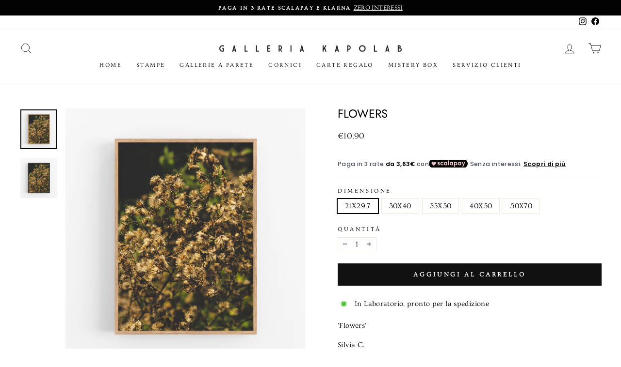

--- FILE ---
content_type: text/html; charset=utf-8
request_url: https://www.kapoquadri.it/products/flowers
body_size: 58419
content:
<!doctype html>
<html class="no-js" lang="it" dir="ltr">
<head>
  <meta charset="utf-8">
  <meta http-equiv="X-UA-Compatible" content="IE=edge,chrome=1">
  <meta name="viewport" content="width=device-width,initial-scale=1">
  <meta name="theme-color" content="#111111">
  <link rel="canonical" href="https://www.kapoquadri.it/products/flowers">
  <link rel="preconnect" href="https://cdn.shopify.com" crossorigin>
  <link rel="preconnect" href="https://fonts.shopifycdn.com" crossorigin>
  <link rel="dns-prefetch" href="https://productreviews.shopifycdn.com">
  <link rel="dns-prefetch" href="https://ajax.googleapis.com">
  <link rel="dns-prefetch" href="https://maps.googleapis.com">
  <link rel="dns-prefetch" href="https://maps.gstatic.com"><link rel="shortcut icon" href="//www.kapoquadri.it/cdn/shop/files/logokapolab2_6b2545fc-383a-4e79-b806-74c7cc5e2321_32x32.jpg?v=1675062576" type="image/png" /><title>Flowers
&ndash; Galleria KapoLab
</title>
<meta name="description" content="&#39;Flowers&#39; Silvia C. Stampa su carta opaca FSC da 200 grammi. La cornice non è inclusa, puoi abbinare ed acquistare la cornice cliccando qui. Per ulteriori informazioni su metodo, tempi di consegna e prodotti visita il servizio clienti."><meta property="og:site_name" content="Galleria KapoLab">
  <meta property="og:url" content="https://www.kapoquadri.it/products/flowers">
  <meta property="og:title" content="Flowers">
  <meta property="og:type" content="product">
  <meta property="og:description" content="&#39;Flowers&#39; Silvia C. Stampa su carta opaca FSC da 200 grammi. La cornice non è inclusa, puoi abbinare ed acquistare la cornice cliccando qui. Per ulteriori informazioni su metodo, tempi di consegna e prodotti visita il servizio clienti."><meta property="og:image" content="http://www.kapoquadri.it/cdn/shop/products/flowerslegno.jpg?v=1614494761">
    <meta property="og:image:secure_url" content="https://www.kapoquadri.it/cdn/shop/products/flowerslegno.jpg?v=1614494761">
    <meta property="og:image:width" content="2640">
    <meta property="og:image:height" content="2856"><meta name="twitter:site" content="@">
  <meta name="twitter:card" content="summary_large_image">
  <meta name="twitter:title" content="Flowers">
  <meta name="twitter:description" content="&#39;Flowers&#39; Silvia C. Stampa su carta opaca FSC da 200 grammi. La cornice non è inclusa, puoi abbinare ed acquistare la cornice cliccando qui. Per ulteriori informazioni su metodo, tempi di consegna e prodotti visita il servizio clienti.">
<style data-shopify>@font-face {
  font-family: Jost;
  font-weight: 400;
  font-style: normal;
  font-display: swap;
  src: url("//www.kapoquadri.it/cdn/fonts/jost/jost_n4.d47a1b6347ce4a4c9f437608011273009d91f2b7.woff2") format("woff2"),
       url("//www.kapoquadri.it/cdn/fonts/jost/jost_n4.791c46290e672b3f85c3d1c651ef2efa3819eadd.woff") format("woff");
}

  @font-face {
  font-family: Ovo;
  font-weight: 400;
  font-style: normal;
  font-display: swap;
  src: url("//www.kapoquadri.it/cdn/fonts/ovo/ovo_n4.cbcdfe6a371e62394cce345894111238d5c755fe.woff2") format("woff2"),
       url("//www.kapoquadri.it/cdn/fonts/ovo/ovo_n4.45d7366896f09aaf8686b8a5de287b8fbe74e5ee.woff") format("woff");
}


  
  
  
</style><link href="//www.kapoquadri.it/cdn/shop/t/19/assets/theme.css?v=177723405565874431191697229099" rel="stylesheet" type="text/css" media="all" />
<style data-shopify>:root {
    --typeHeaderPrimary: Jost;
    --typeHeaderFallback: sans-serif;
    --typeHeaderSize: 28px;
    --typeHeaderWeight: 400;
    --typeHeaderLineHeight: 1;
    --typeHeaderSpacing: 0.0em;

    --typeBasePrimary:Ovo;
    --typeBaseFallback:serif;
    --typeBaseSize: 15px;
    --typeBaseWeight: 400;
    --typeBaseSpacing: 0.025em;
    --typeBaseLineHeight: 1;

    --typeCollectionTitle: 20px;

    --iconWeight: 2px;
    --iconLinecaps: miter;

    
      --buttonRadius: 0px;
    

    --colorGridOverlayOpacity: 0.1;
  }

  .placeholder-content {
    background-image: linear-gradient(100deg, #ffffff 40%, #f7f7f7 63%, #ffffff 79%);
  }</style><script>
    document.documentElement.className = document.documentElement.className.replace('no-js', 'js');

    window.theme = window.theme || {};
    theme.routes = {
      home: "/",
      cart: "/cart.js",
      cartPage: "/cart",
      cartAdd: "/cart/add.js",
      cartChange: "/cart/change.js",
      search: "/search",
      predictive_url: "/search/suggest"
    };
    theme.strings = {
      soldOut: "Esaurito",
      unavailable: "Non disponibile",
      inStockLabel: "In Laboratorio, pronto per la spedizione",
      oneStockLabel: "Magazzino basso, [count] articolo rimasto",
      otherStockLabel: "Magazzino basso, [count] articoli rimasti",
      willNotShipUntil: "Pronto per la spedizione [date]",
      willBeInStockAfter: "Di nuovo in Laboratorio [date]",
      waitingForStock: "Inventario in arrivo",
      savePrice: "Risparmia [saved_amount]",
      cartEmpty: "Il tuo carrello è attualmente vuoto.",
      cartTermsConfirmation: "Devi accettare i termini e le condizioni di vendita per procedere al pagamento",
      searchCollections: "Collezioni:",
      searchPages: "Pagine:",
      searchArticles: "Articoli:",
      productFrom: "da ",
      maxQuantity: "Puoi solo avere [quantity] di [title] nel tuo carrello."
    };
    theme.settings = {
      cartType: "drawer",
      isCustomerTemplate: false,
      moneyFormat: "€{{amount_with_comma_separator}}",
      saveType: "dollar",
      productImageSize: "natural",
      productImageCover: false,
      predictiveSearch: true,
      predictiveSearchType: "product,article,page,collection",
      predictiveSearchVendor: false,
      predictiveSearchPrice: true,
      quickView: false,
      themeName: 'Impulse',
      themeVersion: "7.2.0"
    };
  </script>

  <script>window.performance && window.performance.mark && window.performance.mark('shopify.content_for_header.start');</script><meta id="shopify-digital-wallet" name="shopify-digital-wallet" content="/41272279208/digital_wallets/dialog">
<meta name="shopify-checkout-api-token" content="7957e5451e2afd0616d7e46edcdfe78a">
<meta id="in-context-paypal-metadata" data-shop-id="41272279208" data-venmo-supported="false" data-environment="production" data-locale="it_IT" data-paypal-v4="true" data-currency="EUR">
<link rel="alternate" type="application/json+oembed" href="https://www.kapoquadri.it/products/flowers.oembed">
<script async="async" src="/checkouts/internal/preloads.js?locale=it-IT"></script>
<link rel="preconnect" href="https://shop.app" crossorigin="anonymous">
<script async="async" src="https://shop.app/checkouts/internal/preloads.js?locale=it-IT&shop_id=41272279208" crossorigin="anonymous"></script>
<script id="apple-pay-shop-capabilities" type="application/json">{"shopId":41272279208,"countryCode":"IT","currencyCode":"EUR","merchantCapabilities":["supports3DS"],"merchantId":"gid:\/\/shopify\/Shop\/41272279208","merchantName":"Galleria KapoLab","requiredBillingContactFields":["postalAddress","email","phone"],"requiredShippingContactFields":["postalAddress","email","phone"],"shippingType":"shipping","supportedNetworks":["visa","maestro","masterCard","amex"],"total":{"type":"pending","label":"Galleria KapoLab","amount":"1.00"},"shopifyPaymentsEnabled":true,"supportsSubscriptions":true}</script>
<script id="shopify-features" type="application/json">{"accessToken":"7957e5451e2afd0616d7e46edcdfe78a","betas":["rich-media-storefront-analytics"],"domain":"www.kapoquadri.it","predictiveSearch":true,"shopId":41272279208,"locale":"it"}</script>
<script>var Shopify = Shopify || {};
Shopify.shop = "kapoquadri.myshopify.com";
Shopify.locale = "it";
Shopify.currency = {"active":"EUR","rate":"1.0"};
Shopify.country = "IT";
Shopify.theme = {"name":"Copia aggiornata di impulse aggiornata","id":136914534618,"schema_name":"Impulse","schema_version":"7.2.0","theme_store_id":857,"role":"main"};
Shopify.theme.handle = "null";
Shopify.theme.style = {"id":null,"handle":null};
Shopify.cdnHost = "www.kapoquadri.it/cdn";
Shopify.routes = Shopify.routes || {};
Shopify.routes.root = "/";</script>
<script type="module">!function(o){(o.Shopify=o.Shopify||{}).modules=!0}(window);</script>
<script>!function(o){function n(){var o=[];function n(){o.push(Array.prototype.slice.apply(arguments))}return n.q=o,n}var t=o.Shopify=o.Shopify||{};t.loadFeatures=n(),t.autoloadFeatures=n()}(window);</script>
<script>
  window.ShopifyPay = window.ShopifyPay || {};
  window.ShopifyPay.apiHost = "shop.app\/pay";
  window.ShopifyPay.redirectState = null;
</script>
<script id="shop-js-analytics" type="application/json">{"pageType":"product"}</script>
<script defer="defer" async type="module" src="//www.kapoquadri.it/cdn/shopifycloud/shop-js/modules/v2/client.init-shop-cart-sync_BZLe7Jwo.it.esm.js"></script>
<script defer="defer" async type="module" src="//www.kapoquadri.it/cdn/shopifycloud/shop-js/modules/v2/chunk.common_CohdiOME.esm.js"></script>
<script type="module">
  await import("//www.kapoquadri.it/cdn/shopifycloud/shop-js/modules/v2/client.init-shop-cart-sync_BZLe7Jwo.it.esm.js");
await import("//www.kapoquadri.it/cdn/shopifycloud/shop-js/modules/v2/chunk.common_CohdiOME.esm.js");

  window.Shopify.SignInWithShop?.initShopCartSync?.({"fedCMEnabled":true,"windoidEnabled":true});

</script>
<script>
  window.Shopify = window.Shopify || {};
  if (!window.Shopify.featureAssets) window.Shopify.featureAssets = {};
  window.Shopify.featureAssets['shop-js'] = {"shop-cart-sync":["modules/v2/client.shop-cart-sync_7DjBHua3.it.esm.js","modules/v2/chunk.common_CohdiOME.esm.js"],"init-fed-cm":["modules/v2/client.init-fed-cm_BIukLTI8.it.esm.js","modules/v2/chunk.common_CohdiOME.esm.js"],"init-shop-email-lookup-coordinator":["modules/v2/client.init-shop-email-lookup-coordinator_QzRmnaFX.it.esm.js","modules/v2/chunk.common_CohdiOME.esm.js"],"init-shop-cart-sync":["modules/v2/client.init-shop-cart-sync_BZLe7Jwo.it.esm.js","modules/v2/chunk.common_CohdiOME.esm.js"],"shop-cash-offers":["modules/v2/client.shop-cash-offers_qfIdZ-dY.it.esm.js","modules/v2/chunk.common_CohdiOME.esm.js","modules/v2/chunk.modal_MF4eqnEa.esm.js"],"shop-toast-manager":["modules/v2/client.shop-toast-manager_DWfnzBT3.it.esm.js","modules/v2/chunk.common_CohdiOME.esm.js"],"init-windoid":["modules/v2/client.init-windoid_Jz44mDuh.it.esm.js","modules/v2/chunk.common_CohdiOME.esm.js"],"shop-button":["modules/v2/client.shop-button_BDByffA7.it.esm.js","modules/v2/chunk.common_CohdiOME.esm.js"],"avatar":["modules/v2/client.avatar_BTnouDA3.it.esm.js"],"init-customer-accounts-sign-up":["modules/v2/client.init-customer-accounts-sign-up_BK3MACRs.it.esm.js","modules/v2/client.shop-login-button_DgAVVPFR.it.esm.js","modules/v2/chunk.common_CohdiOME.esm.js","modules/v2/chunk.modal_MF4eqnEa.esm.js"],"pay-button":["modules/v2/client.pay-button_DrfGqtwl.it.esm.js","modules/v2/chunk.common_CohdiOME.esm.js"],"init-shop-for-new-customer-accounts":["modules/v2/client.init-shop-for-new-customer-accounts_mPwg72sy.it.esm.js","modules/v2/client.shop-login-button_DgAVVPFR.it.esm.js","modules/v2/chunk.common_CohdiOME.esm.js","modules/v2/chunk.modal_MF4eqnEa.esm.js"],"shop-login-button":["modules/v2/client.shop-login-button_DgAVVPFR.it.esm.js","modules/v2/chunk.common_CohdiOME.esm.js","modules/v2/chunk.modal_MF4eqnEa.esm.js"],"shop-follow-button":["modules/v2/client.shop-follow-button_CAV3gWOT.it.esm.js","modules/v2/chunk.common_CohdiOME.esm.js","modules/v2/chunk.modal_MF4eqnEa.esm.js"],"init-customer-accounts":["modules/v2/client.init-customer-accounts_DTOJ_WoR.it.esm.js","modules/v2/client.shop-login-button_DgAVVPFR.it.esm.js","modules/v2/chunk.common_CohdiOME.esm.js","modules/v2/chunk.modal_MF4eqnEa.esm.js"],"lead-capture":["modules/v2/client.lead-capture_C74MyvID.it.esm.js","modules/v2/chunk.common_CohdiOME.esm.js","modules/v2/chunk.modal_MF4eqnEa.esm.js"],"checkout-modal":["modules/v2/client.checkout-modal_CQw1Sf_c.it.esm.js","modules/v2/chunk.common_CohdiOME.esm.js","modules/v2/chunk.modal_MF4eqnEa.esm.js"],"shop-login":["modules/v2/client.shop-login_DNe-sVVi.it.esm.js","modules/v2/chunk.common_CohdiOME.esm.js","modules/v2/chunk.modal_MF4eqnEa.esm.js"],"payment-terms":["modules/v2/client.payment-terms_D1D8ck1P.it.esm.js","modules/v2/chunk.common_CohdiOME.esm.js","modules/v2/chunk.modal_MF4eqnEa.esm.js"]};
</script>
<script>(function() {
  var isLoaded = false;
  function asyncLoad() {
    if (isLoaded) return;
    isLoaded = true;
    var urls = ["https:\/\/cdn.shopify.com\/s\/files\/1\/2233\/5399\/t\/1\/assets\/trust_hero_41272279208.js?v=1628783623\u0026shop=kapoquadri.myshopify.com","https:\/\/ecommplugins-scripts.trustpilot.com\/v2.1\/js\/header.min.js?settings=eyJrZXkiOiJiTkM2ZXJRVUEzc2RpVFVJIiwicyI6InNrdSJ9\u0026shop=kapoquadri.myshopify.com","https:\/\/ecommplugins-trustboxsettings.trustpilot.com\/kapoquadri.myshopify.com.js?settings=1703062445081\u0026shop=kapoquadri.myshopify.com","https:\/\/widget.trustpilot.com\/bootstrap\/v5\/tp.widget.sync.bootstrap.min.js?shop=kapoquadri.myshopify.com","https:\/\/kapoquadri.myshopify.com\/apps\/delivery\/delivery_coder.js?t=1711784769.5104\u0026n=578479863\u0026shop=kapoquadri.myshopify.com"];
    for (var i = 0; i < urls.length; i++) {
      var s = document.createElement('script');
      s.type = 'text/javascript';
      s.async = true;
      s.src = urls[i];
      var x = document.getElementsByTagName('script')[0];
      x.parentNode.insertBefore(s, x);
    }
  };
  if(window.attachEvent) {
    window.attachEvent('onload', asyncLoad);
  } else {
    window.addEventListener('load', asyncLoad, false);
  }
})();</script>
<script id="__st">var __st={"a":41272279208,"offset":3600,"reqid":"30336d89-38af-4f75-b932-e1d6665f2847-1768582118","pageurl":"www.kapoquadri.it\/products\/flowers","u":"b16da82b01a3","p":"product","rtyp":"product","rid":6544014704839};</script>
<script>window.ShopifyPaypalV4VisibilityTracking = true;</script>
<script id="captcha-bootstrap">!function(){'use strict';const t='contact',e='account',n='new_comment',o=[[t,t],['blogs',n],['comments',n],[t,'customer']],c=[[e,'customer_login'],[e,'guest_login'],[e,'recover_customer_password'],[e,'create_customer']],r=t=>t.map((([t,e])=>`form[action*='/${t}']:not([data-nocaptcha='true']) input[name='form_type'][value='${e}']`)).join(','),a=t=>()=>t?[...document.querySelectorAll(t)].map((t=>t.form)):[];function s(){const t=[...o],e=r(t);return a(e)}const i='password',u='form_key',d=['recaptcha-v3-token','g-recaptcha-response','h-captcha-response',i],f=()=>{try{return window.sessionStorage}catch{return}},m='__shopify_v',_=t=>t.elements[u];function p(t,e,n=!1){try{const o=window.sessionStorage,c=JSON.parse(o.getItem(e)),{data:r}=function(t){const{data:e,action:n}=t;return t[m]||n?{data:e,action:n}:{data:t,action:n}}(c);for(const[e,n]of Object.entries(r))t.elements[e]&&(t.elements[e].value=n);n&&o.removeItem(e)}catch(o){console.error('form repopulation failed',{error:o})}}const l='form_type',E='cptcha';function T(t){t.dataset[E]=!0}const w=window,h=w.document,L='Shopify',v='ce_forms',y='captcha';let A=!1;((t,e)=>{const n=(g='f06e6c50-85a8-45c8-87d0-21a2b65856fe',I='https://cdn.shopify.com/shopifycloud/storefront-forms-hcaptcha/ce_storefront_forms_captcha_hcaptcha.v1.5.2.iife.js',D={infoText:'Protetto da hCaptcha',privacyText:'Privacy',termsText:'Termini'},(t,e,n)=>{const o=w[L][v],c=o.bindForm;if(c)return c(t,g,e,D).then(n);var r;o.q.push([[t,g,e,D],n]),r=I,A||(h.body.append(Object.assign(h.createElement('script'),{id:'captcha-provider',async:!0,src:r})),A=!0)});var g,I,D;w[L]=w[L]||{},w[L][v]=w[L][v]||{},w[L][v].q=[],w[L][y]=w[L][y]||{},w[L][y].protect=function(t,e){n(t,void 0,e),T(t)},Object.freeze(w[L][y]),function(t,e,n,w,h,L){const[v,y,A,g]=function(t,e,n){const i=e?o:[],u=t?c:[],d=[...i,...u],f=r(d),m=r(i),_=r(d.filter((([t,e])=>n.includes(e))));return[a(f),a(m),a(_),s()]}(w,h,L),I=t=>{const e=t.target;return e instanceof HTMLFormElement?e:e&&e.form},D=t=>v().includes(t);t.addEventListener('submit',(t=>{const e=I(t);if(!e)return;const n=D(e)&&!e.dataset.hcaptchaBound&&!e.dataset.recaptchaBound,o=_(e),c=g().includes(e)&&(!o||!o.value);(n||c)&&t.preventDefault(),c&&!n&&(function(t){try{if(!f())return;!function(t){const e=f();if(!e)return;const n=_(t);if(!n)return;const o=n.value;o&&e.removeItem(o)}(t);const e=Array.from(Array(32),(()=>Math.random().toString(36)[2])).join('');!function(t,e){_(t)||t.append(Object.assign(document.createElement('input'),{type:'hidden',name:u})),t.elements[u].value=e}(t,e),function(t,e){const n=f();if(!n)return;const o=[...t.querySelectorAll(`input[type='${i}']`)].map((({name:t})=>t)),c=[...d,...o],r={};for(const[a,s]of new FormData(t).entries())c.includes(a)||(r[a]=s);n.setItem(e,JSON.stringify({[m]:1,action:t.action,data:r}))}(t,e)}catch(e){console.error('failed to persist form',e)}}(e),e.submit())}));const S=(t,e)=>{t&&!t.dataset[E]&&(n(t,e.some((e=>e===t))),T(t))};for(const o of['focusin','change'])t.addEventListener(o,(t=>{const e=I(t);D(e)&&S(e,y())}));const B=e.get('form_key'),M=e.get(l),P=B&&M;t.addEventListener('DOMContentLoaded',(()=>{const t=y();if(P)for(const e of t)e.elements[l].value===M&&p(e,B);[...new Set([...A(),...v().filter((t=>'true'===t.dataset.shopifyCaptcha))])].forEach((e=>S(e,t)))}))}(h,new URLSearchParams(w.location.search),n,t,e,['guest_login'])})(!0,!0)}();</script>
<script integrity="sha256-4kQ18oKyAcykRKYeNunJcIwy7WH5gtpwJnB7kiuLZ1E=" data-source-attribution="shopify.loadfeatures" defer="defer" src="//www.kapoquadri.it/cdn/shopifycloud/storefront/assets/storefront/load_feature-a0a9edcb.js" crossorigin="anonymous"></script>
<script crossorigin="anonymous" defer="defer" src="//www.kapoquadri.it/cdn/shopifycloud/storefront/assets/shopify_pay/storefront-65b4c6d7.js?v=20250812"></script>
<script data-source-attribution="shopify.dynamic_checkout.dynamic.init">var Shopify=Shopify||{};Shopify.PaymentButton=Shopify.PaymentButton||{isStorefrontPortableWallets:!0,init:function(){window.Shopify.PaymentButton.init=function(){};var t=document.createElement("script");t.src="https://www.kapoquadri.it/cdn/shopifycloud/portable-wallets/latest/portable-wallets.it.js",t.type="module",document.head.appendChild(t)}};
</script>
<script data-source-attribution="shopify.dynamic_checkout.buyer_consent">
  function portableWalletsHideBuyerConsent(e){var t=document.getElementById("shopify-buyer-consent"),n=document.getElementById("shopify-subscription-policy-button");t&&n&&(t.classList.add("hidden"),t.setAttribute("aria-hidden","true"),n.removeEventListener("click",e))}function portableWalletsShowBuyerConsent(e){var t=document.getElementById("shopify-buyer-consent"),n=document.getElementById("shopify-subscription-policy-button");t&&n&&(t.classList.remove("hidden"),t.removeAttribute("aria-hidden"),n.addEventListener("click",e))}window.Shopify?.PaymentButton&&(window.Shopify.PaymentButton.hideBuyerConsent=portableWalletsHideBuyerConsent,window.Shopify.PaymentButton.showBuyerConsent=portableWalletsShowBuyerConsent);
</script>
<script data-source-attribution="shopify.dynamic_checkout.cart.bootstrap">document.addEventListener("DOMContentLoaded",(function(){function t(){return document.querySelector("shopify-accelerated-checkout-cart, shopify-accelerated-checkout")}if(t())Shopify.PaymentButton.init();else{new MutationObserver((function(e,n){t()&&(Shopify.PaymentButton.init(),n.disconnect())})).observe(document.body,{childList:!0,subtree:!0})}}));
</script>
<link id="shopify-accelerated-checkout-styles" rel="stylesheet" media="screen" href="https://www.kapoquadri.it/cdn/shopifycloud/portable-wallets/latest/accelerated-checkout-backwards-compat.css" crossorigin="anonymous">
<style id="shopify-accelerated-checkout-cart">
        #shopify-buyer-consent {
  margin-top: 1em;
  display: inline-block;
  width: 100%;
}

#shopify-buyer-consent.hidden {
  display: none;
}

#shopify-subscription-policy-button {
  background: none;
  border: none;
  padding: 0;
  text-decoration: underline;
  font-size: inherit;
  cursor: pointer;
}

#shopify-subscription-policy-button::before {
  box-shadow: none;
}

      </style>

<script>window.performance && window.performance.mark && window.performance.mark('shopify.content_for_header.end');</script>

  <script src="//www.kapoquadri.it/cdn/shop/t/19/assets/vendor-scripts-v11.js" defer="defer"></script><script src="//www.kapoquadri.it/cdn/shop/t/19/assets/theme.js?v=95933296080004794351678262155" defer="defer"></script>

        <link href="//www.kapoquadri.it/cdn/shop/t/19/assets/paymentfont.scss.css?v=119548686960592866781759333736" rel="stylesheet" type="text/css" media="all" />
      
<style type='text/css'>
    :root {--delivery-country-image-url:url("https://dc.codericp.com/delivery/code_f.png");}
    .icon-ad_f{background-image:var(--delivery-country-image-url);background-position:0 0;width:20px;height:12px}.icon-ae_f{background-image:var(--delivery-country-image-url);background-position:-21px 0;width:20px;height:12px}.icon-af_f{background-image:var(--delivery-country-image-url);background-position:0 -13px;width:20px;height:12px}.icon-ag_f{background-image:var(--delivery-country-image-url);background-position:-21px -13px;width:20px;height:12px}.icon-ai_f{background-image:var(--delivery-country-image-url);background-position:0 -26px;width:20px;height:12px}.icon-al_f{background-image:var(--delivery-country-image-url);background-position:-21px -26px;width:20px;height:12px}.icon-am_f{background-image:var(--delivery-country-image-url);background-position:-42px 0;width:20px;height:12px}.icon-ao_f{background-image:var(--delivery-country-image-url);background-position:-42px -13px;width:20px;height:12px}.icon-aq_f{background-image:var(--delivery-country-image-url);background-position:-42px -26px;width:20px;height:12px}.icon-ar_f{background-image:var(--delivery-country-image-url);background-position:0 -39px;width:20px;height:12px}.icon-as_f{background-image:var(--delivery-country-image-url);background-position:-21px -39px;width:20px;height:12px}.icon-at_f{background-image:var(--delivery-country-image-url);background-position:-42px -39px;width:20px;height:12px}.icon-au_f{background-image:var(--delivery-country-image-url);background-position:-63px 0;width:20px;height:12px}.icon-aw_f{background-image:var(--delivery-country-image-url);background-position:-63px -13px;width:20px;height:12px}.icon-ax_f{background-image:var(--delivery-country-image-url);background-position:-63px -26px;width:20px;height:12px}.icon-az_f{background-image:var(--delivery-country-image-url);background-position:-63px -39px;width:20px;height:12px}.icon-ba_f{background-image:var(--delivery-country-image-url);background-position:0 -52px;width:20px;height:12px}.icon-bb_f{background-image:var(--delivery-country-image-url);background-position:-21px -52px;width:20px;height:12px}.icon-bd_f{background-image:var(--delivery-country-image-url);background-position:-42px -52px;width:20px;height:12px}.icon-be_f{background-image:var(--delivery-country-image-url);background-position:-63px -52px;width:20px;height:12px}.icon-bf_f{background-image:var(--delivery-country-image-url);background-position:0 -65px;width:20px;height:12px}.icon-bg_f{background-image:var(--delivery-country-image-url);background-position:-21px -65px;width:20px;height:12px}.icon-bh_f{background-image:var(--delivery-country-image-url);background-position:-42px -65px;width:20px;height:12px}.icon-bi_f{background-image:var(--delivery-country-image-url);background-position:-63px -65px;width:20px;height:12px}.icon-bj_f{background-image:var(--delivery-country-image-url);background-position:-84px 0;width:20px;height:12px}.icon-bl_f{background-image:var(--delivery-country-image-url);background-position:-84px -13px;width:20px;height:12px}.icon-bm_f{background-image:var(--delivery-country-image-url);background-position:-84px -26px;width:20px;height:12px}.icon-bn_f{background-image:var(--delivery-country-image-url);background-position:-84px -39px;width:20px;height:12px}.icon-bo_f{background-image:var(--delivery-country-image-url);background-position:-84px -52px;width:20px;height:12px}.icon-bq_f{background-image:var(--delivery-country-image-url);background-position:-84px -65px;width:20px;height:12px}.icon-br_f{background-image:var(--delivery-country-image-url);background-position:0 -78px;width:20px;height:12px}.icon-bs_f{background-image:var(--delivery-country-image-url);background-position:-21px -78px;width:20px;height:12px}.icon-bt_f{background-image:var(--delivery-country-image-url);background-position:-42px -78px;width:20px;height:12px}.icon-bv_f{background-image:var(--delivery-country-image-url);background-position:-63px -78px;width:20px;height:12px}.icon-bw_f{background-image:var(--delivery-country-image-url);background-position:-84px -78px;width:20px;height:12px}.icon-by_f{background-image:var(--delivery-country-image-url);background-position:0 -91px;width:20px;height:12px}.icon-bz_f{background-image:var(--delivery-country-image-url);background-position:-21px -91px;width:20px;height:12px}.icon-ca_f{background-image:var(--delivery-country-image-url);background-position:-42px -91px;width:20px;height:12px}.icon-cc_f{background-image:var(--delivery-country-image-url);background-position:-63px -91px;width:20px;height:12px}.icon-cd_f{background-image:var(--delivery-country-image-url);background-position:-84px -91px;width:20px;height:12px}.icon-cf_f{background-image:var(--delivery-country-image-url);background-position:-105px 0;width:20px;height:12px}.icon-cg_f{background-image:var(--delivery-country-image-url);background-position:-105px -13px;width:20px;height:12px}.icon-ch_f{background-image:var(--delivery-country-image-url);background-position:-105px -26px;width:20px;height:12px}.icon-ci_f{background-image:var(--delivery-country-image-url);background-position:-105px -39px;width:20px;height:12px}.icon-ck_f{background-image:var(--delivery-country-image-url);background-position:-105px -52px;width:20px;height:12px}.icon-cl_f{background-image:var(--delivery-country-image-url);background-position:-105px -65px;width:20px;height:12px}.icon-cm_f{background-image:var(--delivery-country-image-url);background-position:-105px -78px;width:20px;height:12px}.icon-cn_f{background-image:var(--delivery-country-image-url);background-position:-105px -91px;width:20px;height:12px}.icon-co_f{background-image:var(--delivery-country-image-url);background-position:0 -104px;width:20px;height:12px}.icon-cr_f{background-image:var(--delivery-country-image-url);background-position:-21px -104px;width:20px;height:12px}.icon-cu_f{background-image:var(--delivery-country-image-url);background-position:-42px -104px;width:20px;height:12px}.icon-cv_f{background-image:var(--delivery-country-image-url);background-position:-63px -104px;width:20px;height:12px}.icon-cw_f{background-image:var(--delivery-country-image-url);background-position:-84px -104px;width:20px;height:12px}.icon-cx_f{background-image:var(--delivery-country-image-url);background-position:-105px -104px;width:20px;height:12px}.icon-cy_f{background-image:var(--delivery-country-image-url);background-position:-126px 0;width:20px;height:12px}.icon-cz_f{background-image:var(--delivery-country-image-url);background-position:-126px -13px;width:20px;height:12px}.icon-de_f{background-image:var(--delivery-country-image-url);background-position:-126px -26px;width:20px;height:12px}.icon-dj_f{background-image:var(--delivery-country-image-url);background-position:-126px -39px;width:20px;height:12px}.icon-dk_f{background-image:var(--delivery-country-image-url);background-position:-126px -52px;width:20px;height:12px}.icon-dm_f{background-image:var(--delivery-country-image-url);background-position:-126px -65px;width:20px;height:12px}.icon-do_f{background-image:var(--delivery-country-image-url);background-position:-126px -78px;width:20px;height:12px}.icon-dz_f{background-image:var(--delivery-country-image-url);background-position:-126px -91px;width:20px;height:12px}.icon-ec_f{background-image:var(--delivery-country-image-url);background-position:-126px -104px;width:20px;height:12px}.icon-ee_f{background-image:var(--delivery-country-image-url);background-position:0 -117px;width:20px;height:12px}.icon-eg_f{background-image:var(--delivery-country-image-url);background-position:-21px -117px;width:20px;height:12px}.icon-eh_f{background-image:var(--delivery-country-image-url);background-position:-42px -117px;width:20px;height:12px}.icon-er_f{background-image:var(--delivery-country-image-url);background-position:-63px -117px;width:20px;height:12px}.icon-es_f{background-image:var(--delivery-country-image-url);background-position:-84px -117px;width:20px;height:12px}.icon-et_f{background-image:var(--delivery-country-image-url);background-position:-105px -117px;width:20px;height:12px}.icon-fi_f{background-image:var(--delivery-country-image-url);background-position:-126px -117px;width:20px;height:12px}.icon-fj_f{background-image:var(--delivery-country-image-url);background-position:0 -130px;width:20px;height:12px}.icon-fk_f{background-image:var(--delivery-country-image-url);background-position:-21px -130px;width:20px;height:12px}.icon-fm_f{background-image:var(--delivery-country-image-url);background-position:-42px -130px;width:20px;height:12px}.icon-fo_f{background-image:var(--delivery-country-image-url);background-position:-63px -130px;width:20px;height:12px}.icon-fr_f{background-image:var(--delivery-country-image-url);background-position:-84px -130px;width:20px;height:12px}.icon-ga_f{background-image:var(--delivery-country-image-url);background-position:-105px -130px;width:20px;height:12px}.icon-gb_f{background-image:var(--delivery-country-image-url);background-position:-126px -130px;width:20px;height:12px}.icon-gd_f{background-image:var(--delivery-country-image-url);background-position:-147px 0;width:20px;height:12px}.icon-ge_f{background-image:var(--delivery-country-image-url);background-position:-147px -13px;width:20px;height:12px}.icon-gf_f{background-image:var(--delivery-country-image-url);background-position:-147px -26px;width:20px;height:12px}.icon-gg_f{background-image:var(--delivery-country-image-url);background-position:-147px -39px;width:20px;height:12px}.icon-gh_f{background-image:var(--delivery-country-image-url);background-position:-147px -52px;width:20px;height:12px}.icon-gi_f{background-image:var(--delivery-country-image-url);background-position:-147px -65px;width:20px;height:12px}.icon-gl_f{background-image:var(--delivery-country-image-url);background-position:-147px -78px;width:20px;height:12px}.icon-gm_f{background-image:var(--delivery-country-image-url);background-position:-147px -91px;width:20px;height:12px}.icon-gn_f{background-image:var(--delivery-country-image-url);background-position:-147px -104px;width:20px;height:12px}.icon-gp_f{background-image:var(--delivery-country-image-url);background-position:-147px -117px;width:20px;height:12px}.icon-gq_f{background-image:var(--delivery-country-image-url);background-position:-147px -130px;width:20px;height:12px}.icon-gr_f{background-image:var(--delivery-country-image-url);background-position:0 -143px;width:20px;height:12px}.icon-gs_f{background-image:var(--delivery-country-image-url);background-position:-21px -143px;width:20px;height:12px}.icon-gt_f{background-image:var(--delivery-country-image-url);background-position:-42px -143px;width:20px;height:12px}.icon-gu_f{background-image:var(--delivery-country-image-url);background-position:-63px -143px;width:20px;height:12px}.icon-gw_f{background-image:var(--delivery-country-image-url);background-position:-84px -143px;width:20px;height:12px}.icon-gy_f{background-image:var(--delivery-country-image-url);background-position:-105px -143px;width:20px;height:12px}.icon-hk_f{background-image:var(--delivery-country-image-url);background-position:-126px -143px;width:20px;height:12px}.icon-hm_f{background-image:var(--delivery-country-image-url);background-position:-147px -143px;width:20px;height:12px}.icon-hn_f{background-image:var(--delivery-country-image-url);background-position:-168px 0;width:20px;height:12px}.icon-hr_f{background-image:var(--delivery-country-image-url);background-position:-168px -13px;width:20px;height:12px}.icon-ht_f{background-image:var(--delivery-country-image-url);background-position:-168px -26px;width:20px;height:12px}.icon-hu_f{background-image:var(--delivery-country-image-url);background-position:-168px -39px;width:20px;height:12px}.icon-id_f{background-image:var(--delivery-country-image-url);background-position:-168px -52px;width:20px;height:12px}.icon-ie_f{background-image:var(--delivery-country-image-url);background-position:-168px -65px;width:20px;height:12px}.icon-il_f{background-image:var(--delivery-country-image-url);background-position:-168px -78px;width:20px;height:12px}.icon-im_f{background-image:var(--delivery-country-image-url);background-position:-168px -91px;width:20px;height:12px}.icon-in_f{background-image:var(--delivery-country-image-url);background-position:-168px -104px;width:20px;height:12px}.icon-io_f{background-image:var(--delivery-country-image-url);background-position:-168px -117px;width:20px;height:12px}.icon-iq_f{background-image:var(--delivery-country-image-url);background-position:-168px -130px;width:20px;height:12px}.icon-ir_f{background-image:var(--delivery-country-image-url);background-position:-168px -143px;width:20px;height:12px}.icon-is_f{background-image:var(--delivery-country-image-url);background-position:0 -156px;width:20px;height:12px}.icon-it_f{background-image:var(--delivery-country-image-url);background-position:-21px -156px;width:20px;height:12px}.icon-je_f{background-image:var(--delivery-country-image-url);background-position:-42px -156px;width:20px;height:12px}.icon-jm_f{background-image:var(--delivery-country-image-url);background-position:-63px -156px;width:20px;height:12px}.icon-jo_f{background-image:var(--delivery-country-image-url);background-position:-84px -156px;width:20px;height:12px}.icon-jp_f{background-image:var(--delivery-country-image-url);background-position:-105px -156px;width:20px;height:12px}.icon-ke_f{background-image:var(--delivery-country-image-url);background-position:-126px -156px;width:20px;height:12px}.icon-kg_f{background-image:var(--delivery-country-image-url);background-position:-147px -156px;width:20px;height:12px}.icon-kh_f{background-image:var(--delivery-country-image-url);background-position:-168px -156px;width:20px;height:12px}.icon-ki_f{background-image:var(--delivery-country-image-url);background-position:0 -169px;width:20px;height:12px}.icon-km_f{background-image:var(--delivery-country-image-url);background-position:-21px -169px;width:20px;height:12px}.icon-kn_f{background-image:var(--delivery-country-image-url);background-position:-42px -169px;width:20px;height:12px}.icon-kp_f{background-image:var(--delivery-country-image-url);background-position:-63px -169px;width:20px;height:12px}.icon-kr_f{background-image:var(--delivery-country-image-url);background-position:-84px -169px;width:20px;height:12px}.icon-kw_f{background-image:var(--delivery-country-image-url);background-position:-105px -169px;width:20px;height:12px}.icon-ky_f{background-image:var(--delivery-country-image-url);background-position:-126px -169px;width:20px;height:12px}.icon-kz_f{background-image:var(--delivery-country-image-url);background-position:-147px -169px;width:20px;height:12px}.icon-la_f{background-image:var(--delivery-country-image-url);background-position:-168px -169px;width:20px;height:12px}.icon-lb_f{background-image:var(--delivery-country-image-url);background-position:-189px 0;width:20px;height:12px}.icon-lc_f{background-image:var(--delivery-country-image-url);background-position:-189px -13px;width:20px;height:12px}.icon-li_f{background-image:var(--delivery-country-image-url);background-position:-189px -26px;width:20px;height:12px}.icon-lk_f{background-image:var(--delivery-country-image-url);background-position:-189px -39px;width:20px;height:12px}.icon-lr_f{background-image:var(--delivery-country-image-url);background-position:-189px -52px;width:20px;height:12px}.icon-ls_f{background-image:var(--delivery-country-image-url);background-position:-189px -65px;width:20px;height:12px}.icon-lt_f{background-image:var(--delivery-country-image-url);background-position:-189px -78px;width:20px;height:12px}.icon-lu_f{background-image:var(--delivery-country-image-url);background-position:-189px -91px;width:20px;height:12px}.icon-lv_f{background-image:var(--delivery-country-image-url);background-position:-189px -104px;width:20px;height:12px}.icon-ly_f{background-image:var(--delivery-country-image-url);background-position:-189px -117px;width:20px;height:12px}.icon-ma_f{background-image:var(--delivery-country-image-url);background-position:-189px -130px;width:20px;height:12px}.icon-mc_f{background-image:var(--delivery-country-image-url);background-position:-189px -143px;width:20px;height:12px}.icon-md_f{background-image:var(--delivery-country-image-url);background-position:-189px -156px;width:20px;height:12px}.icon-me_f{background-image:var(--delivery-country-image-url);background-position:-189px -169px;width:20px;height:12px}.icon-mf_f{background-image:var(--delivery-country-image-url);background-position:0 -182px;width:20px;height:12px}.icon-mg_f{background-image:var(--delivery-country-image-url);background-position:-21px -182px;width:20px;height:12px}.icon-mh_f{background-image:var(--delivery-country-image-url);background-position:-42px -182px;width:20px;height:12px}.icon-mk_f{background-image:var(--delivery-country-image-url);background-position:-63px -182px;width:20px;height:12px}.icon-ml_f{background-image:var(--delivery-country-image-url);background-position:-84px -182px;width:20px;height:12px}.icon-mm_f{background-image:var(--delivery-country-image-url);background-position:-105px -182px;width:20px;height:12px}.icon-mn_f{background-image:var(--delivery-country-image-url);background-position:-126px -182px;width:20px;height:12px}.icon-mo_f{background-image:var(--delivery-country-image-url);background-position:-147px -182px;width:20px;height:12px}.icon-mp_f{background-image:var(--delivery-country-image-url);background-position:-168px -182px;width:20px;height:12px}.icon-mq_f{background-image:var(--delivery-country-image-url);background-position:-189px -182px;width:20px;height:12px}.icon-mr_f{background-image:var(--delivery-country-image-url);background-position:0 -195px;width:20px;height:12px}.icon-ms_f{background-image:var(--delivery-country-image-url);background-position:-21px -195px;width:20px;height:12px}.icon-mt_f{background-image:var(--delivery-country-image-url);background-position:-42px -195px;width:20px;height:12px}.icon-mu_f{background-image:var(--delivery-country-image-url);background-position:-63px -195px;width:20px;height:12px}.icon-mv_f{background-image:var(--delivery-country-image-url);background-position:-84px -195px;width:20px;height:12px}.icon-mw_f{background-image:var(--delivery-country-image-url);background-position:-105px -195px;width:20px;height:12px}.icon-mx_f{background-image:var(--delivery-country-image-url);background-position:-126px -195px;width:20px;height:12px}.icon-my_f{background-image:var(--delivery-country-image-url);background-position:-147px -195px;width:20px;height:12px}.icon-mz_f{background-image:var(--delivery-country-image-url);background-position:-168px -195px;width:20px;height:12px}.icon-na_f{background-image:var(--delivery-country-image-url);background-position:-189px -195px;width:20px;height:12px}.icon-nc_f{background-image:var(--delivery-country-image-url);background-position:-210px 0;width:20px;height:12px}.icon-ne_f{background-image:var(--delivery-country-image-url);background-position:-210px -13px;width:20px;height:12px}.icon-nf_f{background-image:var(--delivery-country-image-url);background-position:-210px -26px;width:20px;height:12px}.icon-ng_f{background-image:var(--delivery-country-image-url);background-position:-210px -39px;width:20px;height:12px}.icon-ni_f{background-image:var(--delivery-country-image-url);background-position:-210px -52px;width:20px;height:12px}.icon-nl_f{background-image:var(--delivery-country-image-url);background-position:-210px -65px;width:20px;height:12px}.icon-no_f{background-image:var(--delivery-country-image-url);background-position:-210px -78px;width:20px;height:12px}.icon-np_f{background-image:var(--delivery-country-image-url);background-position:-210px -91px;width:20px;height:12px}.icon-nr_f{background-image:var(--delivery-country-image-url);background-position:-210px -104px;width:20px;height:12px}.icon-nu_f{background-image:var(--delivery-country-image-url);background-position:-210px -117px;width:20px;height:12px}.icon-nz_f{background-image:var(--delivery-country-image-url);background-position:-210px -130px;width:20px;height:12px}.icon-om_f{background-image:var(--delivery-country-image-url);background-position:-210px -143px;width:20px;height:12px}.icon-pa_f{background-image:var(--delivery-country-image-url);background-position:-210px -156px;width:20px;height:12px}.icon-pe_f{background-image:var(--delivery-country-image-url);background-position:-210px -169px;width:20px;height:12px}.icon-pf_f{background-image:var(--delivery-country-image-url);background-position:-210px -182px;width:20px;height:12px}.icon-pg_f{background-image:var(--delivery-country-image-url);background-position:-210px -195px;width:20px;height:12px}.icon-ph_f{background-image:var(--delivery-country-image-url);background-position:0 -208px;width:20px;height:12px}.icon-pk_f{background-image:var(--delivery-country-image-url);background-position:-21px -208px;width:20px;height:12px}.icon-pl_f{background-image:var(--delivery-country-image-url);background-position:-42px -208px;width:20px;height:12px}.icon-pm_f{background-image:var(--delivery-country-image-url);background-position:-63px -208px;width:20px;height:12px}.icon-pn_f{background-image:var(--delivery-country-image-url);background-position:-84px -208px;width:20px;height:12px}.icon-pr_f{background-image:var(--delivery-country-image-url);background-position:-105px -208px;width:20px;height:12px}.icon-ps_f{background-image:var(--delivery-country-image-url);background-position:-126px -208px;width:20px;height:12px}.icon-pt_f{background-image:var(--delivery-country-image-url);background-position:-147px -208px;width:20px;height:12px}.icon-pw_f{background-image:var(--delivery-country-image-url);background-position:-168px -208px;width:20px;height:12px}.icon-py_f{background-image:var(--delivery-country-image-url);background-position:-189px -208px;width:20px;height:12px}.icon-qa_f{background-image:var(--delivery-country-image-url);background-position:-210px -208px;width:20px;height:12px}.icon-re_f{background-image:var(--delivery-country-image-url);background-position:-231px 0;width:20px;height:12px}.icon-ro_f{background-image:var(--delivery-country-image-url);background-position:-231px -13px;width:20px;height:12px}.icon-rs_f{background-image:var(--delivery-country-image-url);background-position:-231px -26px;width:20px;height:12px}.icon-ru_f{background-image:var(--delivery-country-image-url);background-position:-231px -39px;width:20px;height:12px}.icon-rw_f{background-image:var(--delivery-country-image-url);background-position:-231px -52px;width:20px;height:12px}.icon-sa_f{background-image:var(--delivery-country-image-url);background-position:-231px -65px;width:20px;height:12px}.icon-sb_f{background-image:var(--delivery-country-image-url);background-position:-231px -78px;width:20px;height:12px}.icon-sc_f{background-image:var(--delivery-country-image-url);background-position:-231px -91px;width:20px;height:12px}.icon-sd_f{background-image:var(--delivery-country-image-url);background-position:-231px -104px;width:20px;height:12px}.icon-se_f{background-image:var(--delivery-country-image-url);background-position:-231px -117px;width:20px;height:12px}.icon-sg_f{background-image:var(--delivery-country-image-url);background-position:-231px -130px;width:20px;height:12px}.icon-sh_f{background-image:var(--delivery-country-image-url);background-position:-231px -143px;width:20px;height:12px}.icon-si_f{background-image:var(--delivery-country-image-url);background-position:-231px -156px;width:20px;height:12px}.icon-sj_f{background-image:var(--delivery-country-image-url);background-position:-231px -169px;width:20px;height:12px}.icon-sk_f{background-image:var(--delivery-country-image-url);background-position:-231px -182px;width:20px;height:12px}.icon-sl_f{background-image:var(--delivery-country-image-url);background-position:-231px -195px;width:20px;height:12px}.icon-sm_f{background-image:var(--delivery-country-image-url);background-position:-231px -208px;width:20px;height:12px}.icon-sn_f{background-image:var(--delivery-country-image-url);background-position:0 -221px;width:20px;height:12px}.icon-so_f{background-image:var(--delivery-country-image-url);background-position:-21px -221px;width:20px;height:12px}.icon-sr_f{background-image:var(--delivery-country-image-url);background-position:-42px -221px;width:20px;height:12px}.icon-ss_f{background-image:var(--delivery-country-image-url);background-position:-63px -221px;width:20px;height:12px}.icon-st_f{background-image:var(--delivery-country-image-url);background-position:-84px -221px;width:20px;height:12px}.icon-sv_f{background-image:var(--delivery-country-image-url);background-position:-105px -221px;width:20px;height:12px}.icon-sx_f{background-image:var(--delivery-country-image-url);background-position:-126px -221px;width:20px;height:12px}.icon-sy_f{background-image:var(--delivery-country-image-url);background-position:-147px -221px;width:20px;height:12px}.icon-sz_f{background-image:var(--delivery-country-image-url);background-position:-168px -221px;width:20px;height:12px}.icon-tc_f{background-image:var(--delivery-country-image-url);background-position:-189px -221px;width:20px;height:12px}.icon-td_f{background-image:var(--delivery-country-image-url);background-position:-210px -221px;width:20px;height:12px}.icon-tf_f{background-image:var(--delivery-country-image-url);background-position:-231px -221px;width:20px;height:12px}.icon-tg_f{background-image:var(--delivery-country-image-url);background-position:0 -234px;width:20px;height:12px}.icon-th_f{background-image:var(--delivery-country-image-url);background-position:-21px -234px;width:20px;height:12px}.icon-tj_f{background-image:var(--delivery-country-image-url);background-position:-42px -234px;width:20px;height:12px}.icon-tk_f{background-image:var(--delivery-country-image-url);background-position:-63px -234px;width:20px;height:12px}.icon-tl_f{background-image:var(--delivery-country-image-url);background-position:-84px -234px;width:20px;height:12px}.icon-tm_f{background-image:var(--delivery-country-image-url);background-position:-105px -234px;width:20px;height:12px}.icon-tn_f{background-image:var(--delivery-country-image-url);background-position:-126px -234px;width:20px;height:12px}.icon-to_f{background-image:var(--delivery-country-image-url);background-position:-147px -234px;width:20px;height:12px}.icon-tr_f{background-image:var(--delivery-country-image-url);background-position:-168px -234px;width:20px;height:12px}.icon-tt_f{background-image:var(--delivery-country-image-url);background-position:-189px -234px;width:20px;height:12px}.icon-tv_f{background-image:var(--delivery-country-image-url);background-position:-210px -234px;width:20px;height:12px}.icon-tw_f{background-image:var(--delivery-country-image-url);background-position:-231px -234px;width:20px;height:12px}.icon-tz_f{background-image:var(--delivery-country-image-url);background-position:-252px 0;width:20px;height:12px}.icon-ua_f{background-image:var(--delivery-country-image-url);background-position:-252px -13px;width:20px;height:12px}.icon-ug_f{background-image:var(--delivery-country-image-url);background-position:-252px -26px;width:20px;height:12px}.icon-um_f{background-image:var(--delivery-country-image-url);background-position:-252px -39px;width:20px;height:12px}.icon-us_f{background-image:var(--delivery-country-image-url);background-position:-252px -52px;width:20px;height:12px}.icon-uy_f{background-image:var(--delivery-country-image-url);background-position:-252px -65px;width:20px;height:12px}.icon-uz_f{background-image:var(--delivery-country-image-url);background-position:-252px -78px;width:20px;height:12px}.icon-va_f{background-image:var(--delivery-country-image-url);background-position:-252px -91px;width:20px;height:12px}.icon-vc_f{background-image:var(--delivery-country-image-url);background-position:-252px -104px;width:20px;height:12px}.icon-ve_f{background-image:var(--delivery-country-image-url);background-position:-252px -117px;width:20px;height:12px}.icon-vg_f{background-image:var(--delivery-country-image-url);background-position:-252px -130px;width:20px;height:12px}.icon-vi_f{background-image:var(--delivery-country-image-url);background-position:-252px -143px;width:20px;height:12px}.icon-vn_f{background-image:var(--delivery-country-image-url);background-position:-252px -156px;width:20px;height:12px}.icon-vu_f{background-image:var(--delivery-country-image-url);background-position:-252px -169px;width:20px;height:12px}.icon-wf_f{background-image:var(--delivery-country-image-url);background-position:-252px -182px;width:20px;height:12px}.icon-ws_f{background-image:var(--delivery-country-image-url);background-position:-252px -195px;width:20px;height:12px}.icon-xk_f{background-image:var(--delivery-country-image-url);background-position:-252px -208px;width:20px;height:12px}.icon-ye_f{background-image:var(--delivery-country-image-url);background-position:-252px -221px;width:20px;height:12px}.icon-yt_f{background-image:var(--delivery-country-image-url);background-position:-252px -234px;width:20px;height:12px}.icon-za_f{background-image:var(--delivery-country-image-url);background-position:0 -247px;width:20px;height:12px}.icon-zm_f{background-image:var(--delivery-country-image-url);background-position:-21px -247px;width:20px;height:12px}.icon-zw_f{background-image:var(--delivery-country-image-url);background-position:-42px -247px;width:20px;height:12px}
</style>
<script>
    window.deliveryCommon = window.deliveryCommon || {};
    window.deliveryCommon.setting = {};
    Object.assign(window.deliveryCommon.setting, {
        "shop_currency_code__ed": 'EUR' || 'USD',
        "shop_locale_code__ed": 'it' || 'en',
        "shop_domain__ed":  'kapoquadri.myshopify.com',
        "product_available__ed": 'true',
        "product_id__ed": '6544014704839'
    });
    window.deliveryED = window.deliveryED || {};
    window.deliveryED.setting = {};
    Object.assign(window.deliveryED.setting, {
        "delivery__app_setting": {"main_delivery_setting":{"is_active":1,"order_delivery_info":"\u003cp\u003eConsegna in Italia\u003c\/p\u003e\u003cp\u003eConsegna stimata tra \u003cstrong\u003e{order_delivered_minimum_date}e {order_delivered_maximum_date}\u003c\/strong\u003e\u003cbr\/\u003e\u003c\/p\u003e","is_ignore_out_of_stock":0,"out_of_stock_mode":0,"out_of_stock_info":"\u003cp\u003e\u003c\/p\u003e","order_progress_bar_mode":0,"order_progress_setting":{"ordered":{"svg_number":1,"title":"Ordina oggi","tips_description":"After you place the order, we will need 1-3 days to prepare the shipment"},"order_ready":{"svg_number":4,"is_active":0,"title":"Order Ready","date_title":"{order_ready_minimum_date} - {order_ready_maximum_date}","tips_description":"Orders will start to be shipped"},"order_delivered":{"svg_number":4,"title":"In consegna","date_title":"{order_delivered_minimum_date} - {order_delivered_maximum_date}","tips_description":"Estimated arrival date range：{order_delivered_minimum_date} - {order_delivered_maximum_date}"}},"order_delivery_work_week":[0,1,1,1,1,1,0],"order_delivery_day_range":[1,4],"order_delivery_calc_method":0,"order_ready_work_week":[1,1,1,1,1,1,1],"order_ready_day_range":[1,3],"order_ready_calc_method":0,"holiday":[],"order_delivery_date_format":18,"delivery_date_custom_format":"{day} {month_local} ","delivery_date_format_zero":0,"delivery_date_format_month_translate":["Gennaio","Febbraio","Marzo","Aprile","Maggio","Giugno","Luglio","Agosto","Settembre","Ottobre","Novembre","Dicembre"],"delivery_date_format_week_translate":["Domenica","Lunedi","Martedi","Mercoledi","Giovedi","Sabato","Domenica"],"order_delivery_countdown_format":0,"delivery_countdown_custom_format":"{hours} {hours_local} {minutes} {minutes_local} {seconds} {seconds_local}","countdown_format_translate":["Hours","Minutes","Seconds"],"delivery_countdown_format_zero":0,"countdown_cutoff_hour":0,"countdown_cutoff_minute":0,"countdown_cutoff_advanced_enable":0,"countdown_cutoff_advanced":[[23,59],[23,59],[23,59],[23,59],[23,59],[23,59],[23,59]],"countdown_mode":0,"after_deadline_hide_widget":0,"timezone_mode":1,"timezone":1,"todayandtomorrow":[{"lan_code":"en","lan_name":"English","left":"today","right":"tomorrow"}],"translate_country_name":[],"widget_layout_mode":3,"widget_placement_method":0,"widget_placement_position":0,"widget_placement_page":1,"widget_margin":[12,0,0,0],"message_text_widget_appearance_setting":{"border":{"border_width":1,"border_radius":4,"border_line":0},"color":{"text_color":"#000000","background_color":"#FFFFFF","border_color":"#E2E2E2"},"other":{"margin":[0,0,0,0],"padding":[10,10,10,10]}},"progress_bar_widget_appearance_setting":{"color":{"basic":{"icon_color":"#6bc146","icon_background_color":"#FFFFFF","order_status_title_color":"#000000","date_title_color":"#000000"},"advanced":{"order_status_title_color":"#000000","progress_line_color":"#000000","date_title_color":"#000000","description_tips_background_color":"#000000","icon_background_color":"#000000","icon_color":"#FFFFFF","description_tips_color":"#FFFFFF"}},"font":{"icon_font":20,"order_status_title_font":14,"date_title_font":14,"description_tips_font":14},"other":{"margin":[8,0,0,0]}},"show_country_mode":0,"arrow_down_position":0,"country_modal_background_rgba":[0,0,0,0.5],"country_modal_appearance_setting":{"color":{"text_color":"#000000","background_color":"#FFFFFF","icon_color":"#999999","selected_color":"#f2f2f2"},"border":{"border_radius":7},"font":{"text_font":16,"icon_font":16},"other":{"width":56}},"cart_form_mode":0,"cart_form_position":0,"product_form_position":0,"out_of_stock_product_form_position":0,"cart_checkout_status":1,"cart_checkout_title":"Consegna stimata","cart_checkout_description":"{order_delivered_minimum_date} e {order_delivered_maximum_date}","widget_custom_css":"","replace_jq":0,"is_show_all":0,"p_mapping":11,"product_ids":["8374376563021","8374381936973","8378341917005","8378348863821","8378360561997","8379259650381","8380068954445","8380069970253","8380077539661","8380148810061","8380171747661","8380272017741","8380295283021","8380298920269","8381126541645","8381131129165","8381157638477","8381159473485","8381162389837","8381291397453","8381300375885","8381319283021","8381382263117","8526373912909","8526374928717","8526388920653","8526531297613","8526550401357","8526557118797","8527066267981","8527083700557","8527168864589","8528203383117","8528244244813","8528246210893","8528248209741","8528256205133","8528257057101","8528275734861","8528288383309","8528299000141","8528302670157","8528305783117","8528416637261","8528423977293","8528440852813","8528448553293","8528453239117","8528472998221","8528490594637","8528534077773","8528537125197","8528544661837","8528552460621","8528557736269","8528568451405","8528576577869","8528596730189","8528616259917","8528620486989","8528631202125","8528637919565","8528651551053","8528663970125","8528735633741","8528747102541","8528752673101","8529836507469","8529839980877","8529846239565","8529848402253","8529853317453","8529862623565","8529872748877","8529875599693","8529901257037","8529907646797","8529921343821","8529924587853","8529928388941","8529942806861","8529950441805","8529956438349","8529959551309","8529984192845","8529987699021","8529990975821","8530002379085","8530008867149","8532820164941","8532825178445","8532831207757","8533503410509","8533541290317","8533635629389","8533662105933","8534930587981","8534934913357","8535105732941","8535165436237","8537296699725","8537298272589","8537303679309","8537305121101","8537309512013","8537313214797","8537314001229","8537314918733","8537315803469","8537317245261","8537318424909","8537370067277","8537374949709","8537376883021","8537378423117","8537379832141","8537389465933","8537398673741","8537456705869","8537468797261","8537501335885","8537504022861","8537507004749","8541426549069","8541427433805","8541428777293","8541465018701","8541906370893","8542672945485","8543300878669","8543320572237","8543735218509","8544652984653","8544701907277","8544707936589","8544711213389","8544711901517","8544713736525","8544717799757","8544725172557","8544726417741","8544727695693","8544731038029","8544732676429","8544734904653","8544736543053","8544782614861","8544784744781","8544808730957","8544810303821","8544812466509","8544816136525","8544818266445","8544961560909","8544964706637","8545795146061","8545800061261","8545838661965","8545839382861","8545891156301","8546048409933","8546053685581","8546594226509","8547356836173","8548814422349","8549663539533","8549665112397","8549681398093","8550608240973","8550627639629","8550633177421","8550645039437","8552916287821","8553833070925","8553834512717","8553850536269","8555030544717","8555032314189","8557129531725","8564790624589","8569437880653","8569439748429","8569440797005","8570404864333","8570425475405","8570450051405","8570450280781","8574011441485","8574012817741","8574014292301","8574016487757","8574018355533","8574022025549","8574022582605","8574023303501","8574024974669","8574054072653","8574155260237","8574162305357","8576703791437"]}},
        "delivery__pro_setting": null,
        "delivery__cate_setting": null
    });
</script> <!-- BEGIN app block: shopify://apps/xo-insert-code/blocks/insert-code-header/72017b12-3679-442e-b23c-5c62460717f5 --><!-- XO-InsertCode Header -->


<script type="text/javascript">
var _iub = _iub || [];
_iub.csConfiguration = {"invalidateConsentWithoutLog":true,"perPurposeConsent":true,"whitelabel":false,"lang":"it","siteId":1941006,"floatingPreferencesButtonDisplay":"bottom-right","countryDetection":true,"cookiePolicyId":54132976, "banner":{ "closeButtonRejects":true,"acceptButtonDisplay":true,"customizeButtonDisplay":true,"rejectButtonDisplay":true,"listPurposes":true,"explicitWithdrawal":true,"position":"float-top-center" }};
<!-- codice per Shopify (1 di 2) -->
    var onPreferenceFirstExpressedCallback = function(consent) {
        if (true == _iub.csConfiguration.perPurposeConsent) {
            consent.consent = Object.keys(consent.purposes).every(function(k) {
                return consent.purposes[k]
            });
        }
        window.Shopify.customerPrivacy.setTrackingConsent(consent.consent, function() {});
    }
    if (typeof _iub.csConfiguration.callback === 'object') {
        _iub.csConfiguration.callback.onPreferenceFirstExpressed = onPreferenceFirstExpressedCallback;
    } else {
        _iub.csConfiguration.callback = {
            onPreferenceFirstExpressed: onPreferenceFirstExpressedCallback
        };
    }
</script>
<script type="text/javascript" src="//cdn.iubenda.com/cs/iubenda_cs.js" charset="UTF-8" async></script>

<!-- codice per Shopify (2 di 2) - Tracking API -->
<script type="text/javascript">
    window.Shopify.loadFeatures([{
            name: 'consent-tracking-api',
            version: '0.1',
        }, ],
        function(error) {
            if (error) {
                throw error;
            }
        });
</script>
  
<!-- End: XO-InsertCode Header -->


<!-- END app block --><script src="https://cdn.shopify.com/extensions/86c0df0a-bd1d-4406-855a-75a34c16b913/scalapay-on-site-messaging-36/assets/scalapay.js" type="text/javascript" defer="defer"></script>
<link href="https://monorail-edge.shopifysvc.com" rel="dns-prefetch">
<script>(function(){if ("sendBeacon" in navigator && "performance" in window) {try {var session_token_from_headers = performance.getEntriesByType('navigation')[0].serverTiming.find(x => x.name == '_s').description;} catch {var session_token_from_headers = undefined;}var session_cookie_matches = document.cookie.match(/_shopify_s=([^;]*)/);var session_token_from_cookie = session_cookie_matches && session_cookie_matches.length === 2 ? session_cookie_matches[1] : "";var session_token = session_token_from_headers || session_token_from_cookie || "";function handle_abandonment_event(e) {var entries = performance.getEntries().filter(function(entry) {return /monorail-edge.shopifysvc.com/.test(entry.name);});if (!window.abandonment_tracked && entries.length === 0) {window.abandonment_tracked = true;var currentMs = Date.now();var navigation_start = performance.timing.navigationStart;var payload = {shop_id: 41272279208,url: window.location.href,navigation_start,duration: currentMs - navigation_start,session_token,page_type: "product"};window.navigator.sendBeacon("https://monorail-edge.shopifysvc.com/v1/produce", JSON.stringify({schema_id: "online_store_buyer_site_abandonment/1.1",payload: payload,metadata: {event_created_at_ms: currentMs,event_sent_at_ms: currentMs}}));}}window.addEventListener('pagehide', handle_abandonment_event);}}());</script>
<script id="web-pixels-manager-setup">(function e(e,d,r,n,o){if(void 0===o&&(o={}),!Boolean(null===(a=null===(i=window.Shopify)||void 0===i?void 0:i.analytics)||void 0===a?void 0:a.replayQueue)){var i,a;window.Shopify=window.Shopify||{};var t=window.Shopify;t.analytics=t.analytics||{};var s=t.analytics;s.replayQueue=[],s.publish=function(e,d,r){return s.replayQueue.push([e,d,r]),!0};try{self.performance.mark("wpm:start")}catch(e){}var l=function(){var e={modern:/Edge?\/(1{2}[4-9]|1[2-9]\d|[2-9]\d{2}|\d{4,})\.\d+(\.\d+|)|Firefox\/(1{2}[4-9]|1[2-9]\d|[2-9]\d{2}|\d{4,})\.\d+(\.\d+|)|Chrom(ium|e)\/(9{2}|\d{3,})\.\d+(\.\d+|)|(Maci|X1{2}).+ Version\/(15\.\d+|(1[6-9]|[2-9]\d|\d{3,})\.\d+)([,.]\d+|)( \(\w+\)|)( Mobile\/\w+|) Safari\/|Chrome.+OPR\/(9{2}|\d{3,})\.\d+\.\d+|(CPU[ +]OS|iPhone[ +]OS|CPU[ +]iPhone|CPU IPhone OS|CPU iPad OS)[ +]+(15[._]\d+|(1[6-9]|[2-9]\d|\d{3,})[._]\d+)([._]\d+|)|Android:?[ /-](13[3-9]|1[4-9]\d|[2-9]\d{2}|\d{4,})(\.\d+|)(\.\d+|)|Android.+Firefox\/(13[5-9]|1[4-9]\d|[2-9]\d{2}|\d{4,})\.\d+(\.\d+|)|Android.+Chrom(ium|e)\/(13[3-9]|1[4-9]\d|[2-9]\d{2}|\d{4,})\.\d+(\.\d+|)|SamsungBrowser\/([2-9]\d|\d{3,})\.\d+/,legacy:/Edge?\/(1[6-9]|[2-9]\d|\d{3,})\.\d+(\.\d+|)|Firefox\/(5[4-9]|[6-9]\d|\d{3,})\.\d+(\.\d+|)|Chrom(ium|e)\/(5[1-9]|[6-9]\d|\d{3,})\.\d+(\.\d+|)([\d.]+$|.*Safari\/(?![\d.]+ Edge\/[\d.]+$))|(Maci|X1{2}).+ Version\/(10\.\d+|(1[1-9]|[2-9]\d|\d{3,})\.\d+)([,.]\d+|)( \(\w+\)|)( Mobile\/\w+|) Safari\/|Chrome.+OPR\/(3[89]|[4-9]\d|\d{3,})\.\d+\.\d+|(CPU[ +]OS|iPhone[ +]OS|CPU[ +]iPhone|CPU IPhone OS|CPU iPad OS)[ +]+(10[._]\d+|(1[1-9]|[2-9]\d|\d{3,})[._]\d+)([._]\d+|)|Android:?[ /-](13[3-9]|1[4-9]\d|[2-9]\d{2}|\d{4,})(\.\d+|)(\.\d+|)|Mobile Safari.+OPR\/([89]\d|\d{3,})\.\d+\.\d+|Android.+Firefox\/(13[5-9]|1[4-9]\d|[2-9]\d{2}|\d{4,})\.\d+(\.\d+|)|Android.+Chrom(ium|e)\/(13[3-9]|1[4-9]\d|[2-9]\d{2}|\d{4,})\.\d+(\.\d+|)|Android.+(UC? ?Browser|UCWEB|U3)[ /]?(15\.([5-9]|\d{2,})|(1[6-9]|[2-9]\d|\d{3,})\.\d+)\.\d+|SamsungBrowser\/(5\.\d+|([6-9]|\d{2,})\.\d+)|Android.+MQ{2}Browser\/(14(\.(9|\d{2,})|)|(1[5-9]|[2-9]\d|\d{3,})(\.\d+|))(\.\d+|)|K[Aa][Ii]OS\/(3\.\d+|([4-9]|\d{2,})\.\d+)(\.\d+|)/},d=e.modern,r=e.legacy,n=navigator.userAgent;return n.match(d)?"modern":n.match(r)?"legacy":"unknown"}(),u="modern"===l?"modern":"legacy",c=(null!=n?n:{modern:"",legacy:""})[u],f=function(e){return[e.baseUrl,"/wpm","/b",e.hashVersion,"modern"===e.buildTarget?"m":"l",".js"].join("")}({baseUrl:d,hashVersion:r,buildTarget:u}),m=function(e){var d=e.version,r=e.bundleTarget,n=e.surface,o=e.pageUrl,i=e.monorailEndpoint;return{emit:function(e){var a=e.status,t=e.errorMsg,s=(new Date).getTime(),l=JSON.stringify({metadata:{event_sent_at_ms:s},events:[{schema_id:"web_pixels_manager_load/3.1",payload:{version:d,bundle_target:r,page_url:o,status:a,surface:n,error_msg:t},metadata:{event_created_at_ms:s}}]});if(!i)return console&&console.warn&&console.warn("[Web Pixels Manager] No Monorail endpoint provided, skipping logging."),!1;try{return self.navigator.sendBeacon.bind(self.navigator)(i,l)}catch(e){}var u=new XMLHttpRequest;try{return u.open("POST",i,!0),u.setRequestHeader("Content-Type","text/plain"),u.send(l),!0}catch(e){return console&&console.warn&&console.warn("[Web Pixels Manager] Got an unhandled error while logging to Monorail."),!1}}}}({version:r,bundleTarget:l,surface:e.surface,pageUrl:self.location.href,monorailEndpoint:e.monorailEndpoint});try{o.browserTarget=l,function(e){var d=e.src,r=e.async,n=void 0===r||r,o=e.onload,i=e.onerror,a=e.sri,t=e.scriptDataAttributes,s=void 0===t?{}:t,l=document.createElement("script"),u=document.querySelector("head"),c=document.querySelector("body");if(l.async=n,l.src=d,a&&(l.integrity=a,l.crossOrigin="anonymous"),s)for(var f in s)if(Object.prototype.hasOwnProperty.call(s,f))try{l.dataset[f]=s[f]}catch(e){}if(o&&l.addEventListener("load",o),i&&l.addEventListener("error",i),u)u.appendChild(l);else{if(!c)throw new Error("Did not find a head or body element to append the script");c.appendChild(l)}}({src:f,async:!0,onload:function(){if(!function(){var e,d;return Boolean(null===(d=null===(e=window.Shopify)||void 0===e?void 0:e.analytics)||void 0===d?void 0:d.initialized)}()){var d=window.webPixelsManager.init(e)||void 0;if(d){var r=window.Shopify.analytics;r.replayQueue.forEach((function(e){var r=e[0],n=e[1],o=e[2];d.publishCustomEvent(r,n,o)})),r.replayQueue=[],r.publish=d.publishCustomEvent,r.visitor=d.visitor,r.initialized=!0}}},onerror:function(){return m.emit({status:"failed",errorMsg:"".concat(f," has failed to load")})},sri:function(e){var d=/^sha384-[A-Za-z0-9+/=]+$/;return"string"==typeof e&&d.test(e)}(c)?c:"",scriptDataAttributes:o}),m.emit({status:"loading"})}catch(e){m.emit({status:"failed",errorMsg:(null==e?void 0:e.message)||"Unknown error"})}}})({shopId: 41272279208,storefrontBaseUrl: "https://www.kapoquadri.it",extensionsBaseUrl: "https://extensions.shopifycdn.com/cdn/shopifycloud/web-pixels-manager",monorailEndpoint: "https://monorail-edge.shopifysvc.com/unstable/produce_batch",surface: "storefront-renderer",enabledBetaFlags: ["2dca8a86"],webPixelsConfigList: [{"id":"243368269","configuration":"{\"pixel_id\":\"621801255208472\",\"pixel_type\":\"facebook_pixel\",\"metaapp_system_user_token\":\"-\"}","eventPayloadVersion":"v1","runtimeContext":"OPEN","scriptVersion":"ca16bc87fe92b6042fbaa3acc2fbdaa6","type":"APP","apiClientId":2329312,"privacyPurposes":["ANALYTICS","MARKETING","SALE_OF_DATA"],"dataSharingAdjustments":{"protectedCustomerApprovalScopes":["read_customer_address","read_customer_email","read_customer_name","read_customer_personal_data","read_customer_phone"]}},{"id":"154370381","configuration":"{\"tagID\":\"2612605332215\"}","eventPayloadVersion":"v1","runtimeContext":"STRICT","scriptVersion":"18031546ee651571ed29edbe71a3550b","type":"APP","apiClientId":3009811,"privacyPurposes":["ANALYTICS","MARKETING","SALE_OF_DATA"],"dataSharingAdjustments":{"protectedCustomerApprovalScopes":["read_customer_address","read_customer_email","read_customer_name","read_customer_personal_data","read_customer_phone"]}},{"id":"shopify-app-pixel","configuration":"{}","eventPayloadVersion":"v1","runtimeContext":"STRICT","scriptVersion":"0450","apiClientId":"shopify-pixel","type":"APP","privacyPurposes":["ANALYTICS","MARKETING"]},{"id":"shopify-custom-pixel","eventPayloadVersion":"v1","runtimeContext":"LAX","scriptVersion":"0450","apiClientId":"shopify-pixel","type":"CUSTOM","privacyPurposes":["ANALYTICS","MARKETING"]}],isMerchantRequest: false,initData: {"shop":{"name":"Galleria KapoLab","paymentSettings":{"currencyCode":"EUR"},"myshopifyDomain":"kapoquadri.myshopify.com","countryCode":"IT","storefrontUrl":"https:\/\/www.kapoquadri.it"},"customer":null,"cart":null,"checkout":null,"productVariants":[{"price":{"amount":10.9,"currencyCode":"EUR"},"product":{"title":"Flowers","vendor":"KApò Quadri","id":"6544014704839","untranslatedTitle":"Flowers","url":"\/products\/flowers","type":"Stampa su tela"},"id":"39280811540679","image":{"src":"\/\/www.kapoquadri.it\/cdn\/shop\/products\/flowerslegno.jpg?v=1614494761"},"sku":null,"title":"21X29,7","untranslatedTitle":"21X29,7"},{"price":{"amount":16.9,"currencyCode":"EUR"},"product":{"title":"Flowers","vendor":"KApò Quadri","id":"6544014704839","untranslatedTitle":"Flowers","url":"\/products\/flowers","type":"Stampa su tela"},"id":"39280811573447","image":{"src":"\/\/www.kapoquadri.it\/cdn\/shop\/products\/flowerslegno.jpg?v=1614494761"},"sku":null,"title":"30X40","untranslatedTitle":"30X40"},{"price":{"amount":18.9,"currencyCode":"EUR"},"product":{"title":"Flowers","vendor":"KApò Quadri","id":"6544014704839","untranslatedTitle":"Flowers","url":"\/products\/flowers","type":"Stampa su tela"},"id":"39280811606215","image":{"src":"\/\/www.kapoquadri.it\/cdn\/shop\/products\/flowerslegno.jpg?v=1614494761"},"sku":null,"title":"35X50","untranslatedTitle":"35X50"},{"price":{"amount":20.9,"currencyCode":"EUR"},"product":{"title":"Flowers","vendor":"KApò Quadri","id":"6544014704839","untranslatedTitle":"Flowers","url":"\/products\/flowers","type":"Stampa su tela"},"id":"39280811638983","image":{"src":"\/\/www.kapoquadri.it\/cdn\/shop\/products\/flowerslegno.jpg?v=1614494761"},"sku":null,"title":"40X50","untranslatedTitle":"40X50"},{"price":{"amount":26.9,"currencyCode":"EUR"},"product":{"title":"Flowers","vendor":"KApò Quadri","id":"6544014704839","untranslatedTitle":"Flowers","url":"\/products\/flowers","type":"Stampa su tela"},"id":"39280811671751","image":{"src":"\/\/www.kapoquadri.it\/cdn\/shop\/products\/flowerslegno.jpg?v=1614494761"},"sku":null,"title":"50X70","untranslatedTitle":"50X70"}],"purchasingCompany":null},},"https://www.kapoquadri.it/cdn","fcfee988w5aeb613cpc8e4bc33m6693e112",{"modern":"","legacy":""},{"shopId":"41272279208","storefrontBaseUrl":"https:\/\/www.kapoquadri.it","extensionBaseUrl":"https:\/\/extensions.shopifycdn.com\/cdn\/shopifycloud\/web-pixels-manager","surface":"storefront-renderer","enabledBetaFlags":"[\"2dca8a86\"]","isMerchantRequest":"false","hashVersion":"fcfee988w5aeb613cpc8e4bc33m6693e112","publish":"custom","events":"[[\"page_viewed\",{}],[\"product_viewed\",{\"productVariant\":{\"price\":{\"amount\":10.9,\"currencyCode\":\"EUR\"},\"product\":{\"title\":\"Flowers\",\"vendor\":\"KApò Quadri\",\"id\":\"6544014704839\",\"untranslatedTitle\":\"Flowers\",\"url\":\"\/products\/flowers\",\"type\":\"Stampa su tela\"},\"id\":\"39280811540679\",\"image\":{\"src\":\"\/\/www.kapoquadri.it\/cdn\/shop\/products\/flowerslegno.jpg?v=1614494761\"},\"sku\":null,\"title\":\"21X29,7\",\"untranslatedTitle\":\"21X29,7\"}}]]"});</script><script>
  window.ShopifyAnalytics = window.ShopifyAnalytics || {};
  window.ShopifyAnalytics.meta = window.ShopifyAnalytics.meta || {};
  window.ShopifyAnalytics.meta.currency = 'EUR';
  var meta = {"product":{"id":6544014704839,"gid":"gid:\/\/shopify\/Product\/6544014704839","vendor":"KApò Quadri","type":"Stampa su tela","handle":"flowers","variants":[{"id":39280811540679,"price":1090,"name":"Flowers - 21X29,7","public_title":"21X29,7","sku":null},{"id":39280811573447,"price":1690,"name":"Flowers - 30X40","public_title":"30X40","sku":null},{"id":39280811606215,"price":1890,"name":"Flowers - 35X50","public_title":"35X50","sku":null},{"id":39280811638983,"price":2090,"name":"Flowers - 40X50","public_title":"40X50","sku":null},{"id":39280811671751,"price":2690,"name":"Flowers - 50X70","public_title":"50X70","sku":null}],"remote":false},"page":{"pageType":"product","resourceType":"product","resourceId":6544014704839,"requestId":"30336d89-38af-4f75-b932-e1d6665f2847-1768582118"}};
  for (var attr in meta) {
    window.ShopifyAnalytics.meta[attr] = meta[attr];
  }
</script>
<script class="analytics">
  (function () {
    var customDocumentWrite = function(content) {
      var jquery = null;

      if (window.jQuery) {
        jquery = window.jQuery;
      } else if (window.Checkout && window.Checkout.$) {
        jquery = window.Checkout.$;
      }

      if (jquery) {
        jquery('body').append(content);
      }
    };

    var hasLoggedConversion = function(token) {
      if (token) {
        return document.cookie.indexOf('loggedConversion=' + token) !== -1;
      }
      return false;
    }

    var setCookieIfConversion = function(token) {
      if (token) {
        var twoMonthsFromNow = new Date(Date.now());
        twoMonthsFromNow.setMonth(twoMonthsFromNow.getMonth() + 2);

        document.cookie = 'loggedConversion=' + token + '; expires=' + twoMonthsFromNow;
      }
    }

    var trekkie = window.ShopifyAnalytics.lib = window.trekkie = window.trekkie || [];
    if (trekkie.integrations) {
      return;
    }
    trekkie.methods = [
      'identify',
      'page',
      'ready',
      'track',
      'trackForm',
      'trackLink'
    ];
    trekkie.factory = function(method) {
      return function() {
        var args = Array.prototype.slice.call(arguments);
        args.unshift(method);
        trekkie.push(args);
        return trekkie;
      };
    };
    for (var i = 0; i < trekkie.methods.length; i++) {
      var key = trekkie.methods[i];
      trekkie[key] = trekkie.factory(key);
    }
    trekkie.load = function(config) {
      trekkie.config = config || {};
      trekkie.config.initialDocumentCookie = document.cookie;
      var first = document.getElementsByTagName('script')[0];
      var script = document.createElement('script');
      script.type = 'text/javascript';
      script.onerror = function(e) {
        var scriptFallback = document.createElement('script');
        scriptFallback.type = 'text/javascript';
        scriptFallback.onerror = function(error) {
                var Monorail = {
      produce: function produce(monorailDomain, schemaId, payload) {
        var currentMs = new Date().getTime();
        var event = {
          schema_id: schemaId,
          payload: payload,
          metadata: {
            event_created_at_ms: currentMs,
            event_sent_at_ms: currentMs
          }
        };
        return Monorail.sendRequest("https://" + monorailDomain + "/v1/produce", JSON.stringify(event));
      },
      sendRequest: function sendRequest(endpointUrl, payload) {
        // Try the sendBeacon API
        if (window && window.navigator && typeof window.navigator.sendBeacon === 'function' && typeof window.Blob === 'function' && !Monorail.isIos12()) {
          var blobData = new window.Blob([payload], {
            type: 'text/plain'
          });

          if (window.navigator.sendBeacon(endpointUrl, blobData)) {
            return true;
          } // sendBeacon was not successful

        } // XHR beacon

        var xhr = new XMLHttpRequest();

        try {
          xhr.open('POST', endpointUrl);
          xhr.setRequestHeader('Content-Type', 'text/plain');
          xhr.send(payload);
        } catch (e) {
          console.log(e);
        }

        return false;
      },
      isIos12: function isIos12() {
        return window.navigator.userAgent.lastIndexOf('iPhone; CPU iPhone OS 12_') !== -1 || window.navigator.userAgent.lastIndexOf('iPad; CPU OS 12_') !== -1;
      }
    };
    Monorail.produce('monorail-edge.shopifysvc.com',
      'trekkie_storefront_load_errors/1.1',
      {shop_id: 41272279208,
      theme_id: 136914534618,
      app_name: "storefront",
      context_url: window.location.href,
      source_url: "//www.kapoquadri.it/cdn/s/trekkie.storefront.cd680fe47e6c39ca5d5df5f0a32d569bc48c0f27.min.js"});

        };
        scriptFallback.async = true;
        scriptFallback.src = '//www.kapoquadri.it/cdn/s/trekkie.storefront.cd680fe47e6c39ca5d5df5f0a32d569bc48c0f27.min.js';
        first.parentNode.insertBefore(scriptFallback, first);
      };
      script.async = true;
      script.src = '//www.kapoquadri.it/cdn/s/trekkie.storefront.cd680fe47e6c39ca5d5df5f0a32d569bc48c0f27.min.js';
      first.parentNode.insertBefore(script, first);
    };
    trekkie.load(
      {"Trekkie":{"appName":"storefront","development":false,"defaultAttributes":{"shopId":41272279208,"isMerchantRequest":null,"themeId":136914534618,"themeCityHash":"1588554582781631923","contentLanguage":"it","currency":"EUR","eventMetadataId":"a45ab4fa-c6cf-4901-a1d5-b52e0ca0c709"},"isServerSideCookieWritingEnabled":true,"monorailRegion":"shop_domain","enabledBetaFlags":["65f19447"]},"Session Attribution":{},"S2S":{"facebookCapiEnabled":true,"source":"trekkie-storefront-renderer","apiClientId":580111}}
    );

    var loaded = false;
    trekkie.ready(function() {
      if (loaded) return;
      loaded = true;

      window.ShopifyAnalytics.lib = window.trekkie;

      var originalDocumentWrite = document.write;
      document.write = customDocumentWrite;
      try { window.ShopifyAnalytics.merchantGoogleAnalytics.call(this); } catch(error) {};
      document.write = originalDocumentWrite;

      window.ShopifyAnalytics.lib.page(null,{"pageType":"product","resourceType":"product","resourceId":6544014704839,"requestId":"30336d89-38af-4f75-b932-e1d6665f2847-1768582118","shopifyEmitted":true});

      var match = window.location.pathname.match(/checkouts\/(.+)\/(thank_you|post_purchase)/)
      var token = match? match[1]: undefined;
      if (!hasLoggedConversion(token)) {
        setCookieIfConversion(token);
        window.ShopifyAnalytics.lib.track("Viewed Product",{"currency":"EUR","variantId":39280811540679,"productId":6544014704839,"productGid":"gid:\/\/shopify\/Product\/6544014704839","name":"Flowers - 21X29,7","price":"10.90","sku":null,"brand":"KApò Quadri","variant":"21X29,7","category":"Stampa su tela","nonInteraction":true,"remote":false},undefined,undefined,{"shopifyEmitted":true});
      window.ShopifyAnalytics.lib.track("monorail:\/\/trekkie_storefront_viewed_product\/1.1",{"currency":"EUR","variantId":39280811540679,"productId":6544014704839,"productGid":"gid:\/\/shopify\/Product\/6544014704839","name":"Flowers - 21X29,7","price":"10.90","sku":null,"brand":"KApò Quadri","variant":"21X29,7","category":"Stampa su tela","nonInteraction":true,"remote":false,"referer":"https:\/\/www.kapoquadri.it\/products\/flowers"});
      }
    });


        var eventsListenerScript = document.createElement('script');
        eventsListenerScript.async = true;
        eventsListenerScript.src = "//www.kapoquadri.it/cdn/shopifycloud/storefront/assets/shop_events_listener-3da45d37.js";
        document.getElementsByTagName('head')[0].appendChild(eventsListenerScript);

})();</script>
<script
  defer
  src="https://www.kapoquadri.it/cdn/shopifycloud/perf-kit/shopify-perf-kit-3.0.4.min.js"
  data-application="storefront-renderer"
  data-shop-id="41272279208"
  data-render-region="gcp-us-east1"
  data-page-type="product"
  data-theme-instance-id="136914534618"
  data-theme-name="Impulse"
  data-theme-version="7.2.0"
  data-monorail-region="shop_domain"
  data-resource-timing-sampling-rate="10"
  data-shs="true"
  data-shs-beacon="true"
  data-shs-export-with-fetch="true"
  data-shs-logs-sample-rate="1"
  data-shs-beacon-endpoint="https://www.kapoquadri.it/api/collect"
></script>
</head>

<body class="template-product" data-center-text="false" data-button_style="square" data-type_header_capitalize="true" data-type_headers_align_text="false" data-type_product_capitalize="true" data-swatch_style="round" >

  <a class="in-page-link visually-hidden skip-link" href="#MainContent">Vai direttamente ai contenuti</a>

  <div id="PageContainer" class="page-container">
    <div class="transition-body"><!-- BEGIN sections: header-group -->
<div id="shopify-section-sections--16761049383130__announcement" class="shopify-section shopify-section-group-header-group"><style></style>
  <div class="announcement-bar">
    <div class="page-width">
      <div class="slideshow-wrapper">
        <button type="button" class="visually-hidden slideshow__pause" data-id="sections--16761049383130__announcement" aria-live="polite">
          <span class="slideshow__pause-stop">
            <svg aria-hidden="true" focusable="false" role="presentation" class="icon icon-pause" viewBox="0 0 10 13"><g fill="#000" fill-rule="evenodd"><path d="M0 0h3v13H0zM7 0h3v13H7z"/></g></svg>
            <span class="icon__fallback-text">Metti in pausa presentazione</span>
          </span>
          <span class="slideshow__pause-play">
            <svg aria-hidden="true" focusable="false" role="presentation" class="icon icon-play" viewBox="18.24 17.35 24.52 28.3"><path fill="#323232" d="M22.1 19.151v25.5l20.4-13.489-20.4-12.011z"/></svg>
            <span class="icon__fallback-text">Avvia presentazione</span>
          </span>
        </button>

        <div
          id="AnnouncementSlider"
          class="announcement-slider"
          data-compact="true"
          data-block-count="3"><div
                id="AnnouncementSlide-announcement-0"
                class="announcement-slider__slide"
                data-index="0"
                ><a class="announcement-link" href="/pages/scalapay"><span class="announcement-text">PAGA IN 3 RATE SCALAPAY E KLARNA</span><span class="announcement-link-text">ZERO INTERESSI</span></a></div><div
                id="AnnouncementSlide-announcement-1"
                class="announcement-slider__slide"
                data-index="1"
                ><span class="announcement-text">Consegna 2/3 giorni lAVORATIVI</span><span class="announcement-link-text">Spedizione nazionale 6 Euro*</span></div><div
                id="AnnouncementSlide-f60907f0-6c4b-4790-b23e-5deff15f5c4c"
                class="announcement-slider__slide"
                data-index="2"
                ><span class="announcement-text">DISPONIBILE SERVIZIO DI CONTRASSEGNO</span></div></div>
      </div>
    </div>
  </div>




</div><div id="shopify-section-sections--16761049383130__header" class="shopify-section shopify-section-group-header-group">

<div id="NavDrawer" class="drawer drawer--left">
  <div class="drawer__contents">
    <div class="drawer__fixed-header">
      <div class="drawer__header appear-animation appear-delay-1">
        <div class="h2 drawer__title"></div>
        <div class="drawer__close">
          <button type="button" class="drawer__close-button js-drawer-close">
            <svg aria-hidden="true" focusable="false" role="presentation" class="icon icon-close" viewBox="0 0 64 64"><path d="M19 17.61l27.12 27.13m0-27.12L19 44.74"/></svg>
            <span class="icon__fallback-text">Chiudi menu</span>
          </button>
        </div>
      </div>
    </div>
    <div class="drawer__scrollable">
      <ul class="mobile-nav" role="navigation" aria-label="Primary"><li class="mobile-nav__item appear-animation appear-delay-2"><a href="/" class="mobile-nav__link mobile-nav__link--top-level">Home</a></li><li class="mobile-nav__item appear-animation appear-delay-3"><div class="mobile-nav__has-sublist"><a href="/collections"
                    class="mobile-nav__link mobile-nav__link--top-level"
                    id="Label-collections2"
                    >
                    Stampe
                  </a>
                  <div class="mobile-nav__toggle">
                    <button type="button"
                      aria-controls="Linklist-collections2"
                      aria-labelledby="Label-collections2"
                      class="collapsible-trigger collapsible--auto-height"><span class="collapsible-trigger__icon collapsible-trigger__icon--open" role="presentation">
  <svg aria-hidden="true" focusable="false" role="presentation" class="icon icon--wide icon-chevron-down" viewBox="0 0 28 16"><path d="M1.57 1.59l12.76 12.77L27.1 1.59" stroke-width="2" stroke="#000" fill="none" fill-rule="evenodd"/></svg>
</span>
</button>
                  </div></div><div id="Linklist-collections2"
                class="mobile-nav__sublist collapsible-content collapsible-content--all"
                >
                <div class="collapsible-content__inner">
                  <ul class="mobile-nav__sublist"><li class="mobile-nav__item">
                        <div class="mobile-nav__child-item"><a href="/collections/collezione-astratto"
                              class="mobile-nav__link"
                              id="Sublabel-collections-collezione-astratto1"
                              >
                              Arte
                            </a><button type="button"
                              aria-controls="Sublinklist-collections2-collections-collezione-astratto1"
                              aria-labelledby="Sublabel-collections-collezione-astratto1"
                              class="collapsible-trigger"><span class="collapsible-trigger__icon collapsible-trigger__icon--circle collapsible-trigger__icon--open" role="presentation">
  <svg aria-hidden="true" focusable="false" role="presentation" class="icon icon--wide icon-chevron-down" viewBox="0 0 28 16"><path d="M1.57 1.59l12.76 12.77L27.1 1.59" stroke-width="2" stroke="#000" fill="none" fill-rule="evenodd"/></svg>
</span>
</button></div><div
                            id="Sublinklist-collections2-collections-collezione-astratto1"
                            aria-labelledby="Sublabel-collections-collezione-astratto1"
                            class="mobile-nav__sublist collapsible-content collapsible-content--all"
                            >
                            <div class="collapsible-content__inner">
                              <ul class="mobile-nav__grandchildlist"><li class="mobile-nav__item">
                                    <a href="/collections/minimalism-art" class="mobile-nav__link">
                                      Minimalism Art
                                    </a>
                                  </li><li class="mobile-nav__item">
                                    <a href="/collections/floreal-collection" class="mobile-nav__link">
                                      Floreal Collection
                                    </a>
                                  </li><li class="mobile-nav__item">
                                    <a href="/collections/wall-art-collection" class="mobile-nav__link">
                                      Figurative Art
                                    </a>
                                  </li><li class="mobile-nav__item">
                                    <a href="/collections/in-evidenza" class="mobile-nav__link">
                                      Novità
                                    </a>
                                  </li><li class="mobile-nav__item">
                                    <a href="/collections/kapolab" class="mobile-nav__link">
                                      Arte
                                    </a>
                                  </li><li class="mobile-nav__item">
                                    <a href="/collections/collezione-astratto" class="mobile-nav__link">
                                      Astratto
                                    </a>
                                  </li><li class="mobile-nav__item">
                                    <a href="/collections/bianco-e-nero" class="mobile-nav__link">
                                      Bianco e Nero
                                    </a>
                                  </li><li class="mobile-nav__item">
                                    <a href="/collections/collezione-les-femmes" class="mobile-nav__link">
                                      Collezione Les Femmes
                                    </a>
                                  </li><li class="mobile-nav__item">
                                    <a href="/collections/fotografia" class="mobile-nav__link">
                                      Fotografia
                                    </a>
                                  </li><li class="mobile-nav__item">
                                    <a href="/collections/collezione-linee-umane" class="mobile-nav__link">
                                      Line Art
                                    </a>
                                  </li><li class="mobile-nav__item">
                                    <a href="/collections/collezione-matisse" class="mobile-nav__link">
                                      Ispirazione Matisse
                                    </a>
                                  </li><li class="mobile-nav__item">
                                    <a href="/collections/soy-picasso" class="mobile-nav__link">
                                      Ispirazione Picasso
                                    </a>
                                  </li><li class="mobile-nav__item">
                                    <a href="/collections/animali" class="mobile-nav__link">
                                      Animali e Natura
                                    </a>
                                  </li><li class="mobile-nav__item">
                                    <a href="/collections/testi-e-citazioni" class="mobile-nav__link">
                                      Testi e Citazioni
                                    </a>
                                  </li><li class="mobile-nav__item">
                                    <a href="/collections/piccoli-kapo" class="mobile-nav__link">
                                      Cameretta Bambini
                                    </a>
                                  </li></ul>
                            </div>
                          </div></li><li class="mobile-nav__item">
                        <div class="mobile-nav__child-item"><a href="/collections/il-cubo-di-youda"
                              class="mobile-nav__link"
                              id="Sublabel-collections-il-cubo-di-youda2"
                              >
                              Serie KapoLab
                            </a><button type="button"
                              aria-controls="Sublinklist-collections2-collections-il-cubo-di-youda2"
                              aria-labelledby="Sublabel-collections-il-cubo-di-youda2"
                              class="collapsible-trigger"><span class="collapsible-trigger__icon collapsible-trigger__icon--circle collapsible-trigger__icon--open" role="presentation">
  <svg aria-hidden="true" focusable="false" role="presentation" class="icon icon--wide icon-chevron-down" viewBox="0 0 28 16"><path d="M1.57 1.59l12.76 12.77L27.1 1.59" stroke-width="2" stroke="#000" fill="none" fill-rule="evenodd"/></svg>
</span>
</button></div><div
                            id="Sublinklist-collections2-collections-il-cubo-di-youda2"
                            aria-labelledby="Sublabel-collections-il-cubo-di-youda2"
                            class="mobile-nav__sublist collapsible-content collapsible-content--all"
                            >
                            <div class="collapsible-content__inner">
                              <ul class="mobile-nav__grandchildlist"><li class="mobile-nav__item">
                                    <a href="/collections/different-collection" class="mobile-nav__link">
                                      Different Collection
                                    </a>
                                  </li><li class="mobile-nav__item">
                                    <a href="/collections/sound-of-sea-collection" class="mobile-nav__link">
                                      Sound Of Sea Collection
                                    </a>
                                  </li><li class="mobile-nav__item">
                                    <a href="/collections/movimento-surrealista" class="mobile-nav__link">
                                      Surrealismo
                                    </a>
                                  </li><li class="mobile-nav__item">
                                    <a href="/collections/youda-cut-pop" class="mobile-nav__link">
                                      Youda Pop Collage
                                    </a>
                                  </li><li class="mobile-nav__item">
                                    <a href="/collections/stampe-darte" class="mobile-nav__link">
                                      Stampe d'Arte
                                    </a>
                                  </li><li class="mobile-nav__item">
                                    <a href="/collections/il-cubo-di-youda" class="mobile-nav__link">
                                      Il Cubo di Youda
                                    </a>
                                  </li><li class="mobile-nav__item">
                                    <a href="/collections/collezione-geometria" class="mobile-nav__link">
                                      Forme e Geometria
                                    </a>
                                  </li><li class="mobile-nav__item">
                                    <a href="/collections/galleria-kapolab" class="mobile-nav__link">
                                      Galleria KapoLab
                                    </a>
                                  </li><li class="mobile-nav__item">
                                    <a href="/collections/formati-70x100" class="mobile-nav__link">
                                      Formati 70X100
                                    </a>
                                  </li><li class="mobile-nav__item">
                                    <a href="/collections/ispirazione-bauhas" class="mobile-nav__link">
                                      Ispirazione Bauhaus
                                    </a>
                                  </li><li class="mobile-nav__item">
                                    <a href="/collections/horizon-geometric-collection" class="mobile-nav__link">
                                      Geometric Horizon Collection
                                    </a>
                                  </li><li class="mobile-nav__item">
                                    <a href="/collections/ita-a-beat-a-melody" class="mobile-nav__link">
                                      It'a a Beat a Melody
                                    </a>
                                  </li><li class="mobile-nav__item">
                                    <a href="/collections/collezione-pop-art" class="mobile-nav__link">
                                      Pop Art
                                    </a>
                                  </li><li class="mobile-nav__item">
                                    <a href="/collections/selezione-galleria" class="mobile-nav__link">
                                      Selezione Galleria
                                    </a>
                                  </li><li class="mobile-nav__item">
                                    <a href="/collections/travel-poster" class="mobile-nav__link">
                                      Stampe Città
                                    </a>
                                  </li></ul>
                            </div>
                          </div></li><li class="mobile-nav__item">
                        <div class="mobile-nav__child-item"><a href="/collections/in-evidenza"
                              class="mobile-nav__link"
                              id="Sublabel-collections-in-evidenza3"
                              >
                              Composizioni
                            </a><button type="button"
                              aria-controls="Sublinklist-collections2-collections-in-evidenza3"
                              aria-labelledby="Sublabel-collections-in-evidenza3"
                              class="collapsible-trigger"><span class="collapsible-trigger__icon collapsible-trigger__icon--circle collapsible-trigger__icon--open" role="presentation">
  <svg aria-hidden="true" focusable="false" role="presentation" class="icon icon--wide icon-chevron-down" viewBox="0 0 28 16"><path d="M1.57 1.59l12.76 12.77L27.1 1.59" stroke-width="2" stroke="#000" fill="none" fill-rule="evenodd"/></svg>
</span>
</button></div><div
                            id="Sublinklist-collections2-collections-in-evidenza3"
                            aria-labelledby="Sublabel-collections-in-evidenza3"
                            class="mobile-nav__sublist collapsible-content collapsible-content--all"
                            >
                            <div class="collapsible-content__inner">
                              <ul class="mobile-nav__grandchildlist"><li class="mobile-nav__item">
                                    <a href="/collections/composizioni-stampe" class="mobile-nav__link">
                                      Composizioni Stampe
                                    </a>
                                  </li><li class="mobile-nav__item">
                                    <a href="/collections/le-jardin-collezione" class="mobile-nav__link">
                                      Le Jardin Collezione
                                    </a>
                                  </li><li class="mobile-nav__item">
                                    <a href="/collections/coppia-perfetta" class="mobile-nav__link">
                                      Coppia Ideale
                                    </a>
                                  </li><li class="mobile-nav__item">
                                    <a href="/collections/mappe-stellari" class="mobile-nav__link">
                                      Mappe Stellari
                                    </a>
                                  </li><li class="mobile-nav__item">
                                    <a href="/collections/minimal-map" class="mobile-nav__link">
                                      Mappe Città
                                    </a>
                                  </li></ul>
                            </div>
                          </div></li></ul>
                </div>
              </div></li><li class="mobile-nav__item appear-animation appear-delay-4"><a href="/collections/composizioni-stampe" class="mobile-nav__link mobile-nav__link--top-level">GALLERIE A PARETE</a></li><li class="mobile-nav__item appear-animation appear-delay-5"><div class="mobile-nav__has-sublist"><a href="/collections/cornici-by-kapo-quadri"
                    class="mobile-nav__link mobile-nav__link--top-level"
                    id="Label-collections-cornici-by-kapo-quadri4"
                    >
                    Cornici
                  </a>
                  <div class="mobile-nav__toggle">
                    <button type="button"
                      aria-controls="Linklist-collections-cornici-by-kapo-quadri4"
                      aria-labelledby="Label-collections-cornici-by-kapo-quadri4"
                      class="collapsible-trigger collapsible--auto-height"><span class="collapsible-trigger__icon collapsible-trigger__icon--open" role="presentation">
  <svg aria-hidden="true" focusable="false" role="presentation" class="icon icon--wide icon-chevron-down" viewBox="0 0 28 16"><path d="M1.57 1.59l12.76 12.77L27.1 1.59" stroke-width="2" stroke="#000" fill="none" fill-rule="evenodd"/></svg>
</span>
</button>
                  </div></div><div id="Linklist-collections-cornici-by-kapo-quadri4"
                class="mobile-nav__sublist collapsible-content collapsible-content--all"
                >
                <div class="collapsible-content__inner">
                  <ul class="mobile-nav__sublist"><li class="mobile-nav__item">
                        <div class="mobile-nav__child-item"><a href="/collections/cornici-by-kapo-quadri"
                              class="mobile-nav__link"
                              id="Sublabel-collections-cornici-by-kapo-quadri1"
                              >
                              Cornici Singole
                            </a></div></li><li class="mobile-nav__item">
                        <div class="mobile-nav__child-item"><a href="/collections/composizione-galleria-kapolab"
                              class="mobile-nav__link"
                              id="Sublabel-collections-composizione-galleria-kapolab2"
                              >
                              Composizione Cornici
                            </a></div></li></ul>
                </div>
              </div></li><li class="mobile-nav__item appear-animation appear-delay-6"><a href="/collections/buoni-regalo" class="mobile-nav__link mobile-nav__link--top-level">Carte Regalo</a></li><li class="mobile-nav__item appear-animation appear-delay-7"><a href="/collections/mistery-box" class="mobile-nav__link mobile-nav__link--top-level">Mistery Box</a></li><li class="mobile-nav__item appear-animation appear-delay-8"><div class="mobile-nav__has-sublist"><a href="/pages/faq"
                    class="mobile-nav__link mobile-nav__link--top-level"
                    id="Label-pages-faq7"
                    >
                    Servizio Clienti
                  </a>
                  <div class="mobile-nav__toggle">
                    <button type="button"
                      aria-controls="Linklist-pages-faq7"
                      aria-labelledby="Label-pages-faq7"
                      class="collapsible-trigger collapsible--auto-height"><span class="collapsible-trigger__icon collapsible-trigger__icon--open" role="presentation">
  <svg aria-hidden="true" focusable="false" role="presentation" class="icon icon--wide icon-chevron-down" viewBox="0 0 28 16"><path d="M1.57 1.59l12.76 12.77L27.1 1.59" stroke-width="2" stroke="#000" fill="none" fill-rule="evenodd"/></svg>
</span>
</button>
                  </div></div><div id="Linklist-pages-faq7"
                class="mobile-nav__sublist collapsible-content collapsible-content--all"
                >
                <div class="collapsible-content__inner">
                  <ul class="mobile-nav__sublist"><li class="mobile-nav__item">
                        <div class="mobile-nav__child-item"><a href="/pages/contattaci"
                              class="mobile-nav__link"
                              id="Sublabel-pages-contattaci1"
                              >
                              Contatti
                            </a></div></li><li class="mobile-nav__item">
                        <div class="mobile-nav__child-item"><a href="/pages/modalita-di-pagamento"
                              class="mobile-nav__link"
                              id="Sublabel-pages-modalita-di-pagamento2"
                              >
                              Modalità di Pagamento
                            </a></div></li><li class="mobile-nav__item">
                        <div class="mobile-nav__child-item"><a href="/pages/pagamenti-psd2"
                              class="mobile-nav__link"
                              id="Sublabel-pages-pagamenti-psd23"
                              >
                              Pagamenti e protezione PSD2
                            </a></div></li><li class="mobile-nav__item">
                        <div class="mobile-nav__child-item"><a href="/pages/scalapay"
                              class="mobile-nav__link"
                              id="Sublabel-pages-scalapay4"
                              >
                              Scalapay
                            </a></div></li><li class="mobile-nav__item">
                        <div class="mobile-nav__child-item"><a href="/pages/ordine"
                              class="mobile-nav__link"
                              id="Sublabel-pages-ordine5"
                              >
                              Spedizione
                            </a></div></li><li class="mobile-nav__item">
                        <div class="mobile-nav__child-item"><a href="/pages/covid-19"
                              class="mobile-nav__link"
                              id="Sublabel-pages-covid-196"
                              >
                              COVID-19
                            </a></div></li></ul>
                </div>
              </div></li><li class="mobile-nav__item mobile-nav__item--secondary">
            <div class="grid"><div class="grid__item one-half appear-animation appear-delay-9">
                  <a href="/account" class="mobile-nav__link">Accedi
</a>
                </div></div>
          </li></ul><ul class="mobile-nav__social appear-animation appear-delay-10"><li class="mobile-nav__social-item">
            <a target="_blank" rel="noopener" href="www.instagram.com/kapoquadri/" title="Galleria KapoLab su Instagram">
              <svg aria-hidden="true" focusable="false" role="presentation" class="icon icon-instagram" viewBox="0 0 32 32"><path fill="#444" d="M16 3.094c4.206 0 4.7.019 6.363.094 1.538.069 2.369.325 2.925.544.738.287 1.262.625 1.813 1.175s.894 1.075 1.175 1.813c.212.556.475 1.387.544 2.925.075 1.662.094 2.156.094 6.363s-.019 4.7-.094 6.363c-.069 1.538-.325 2.369-.544 2.925-.288.738-.625 1.262-1.175 1.813s-1.075.894-1.813 1.175c-.556.212-1.387.475-2.925.544-1.663.075-2.156.094-6.363.094s-4.7-.019-6.363-.094c-1.537-.069-2.369-.325-2.925-.544-.737-.288-1.263-.625-1.813-1.175s-.894-1.075-1.175-1.813c-.212-.556-.475-1.387-.544-2.925-.075-1.663-.094-2.156-.094-6.363s.019-4.7.094-6.363c.069-1.537.325-2.369.544-2.925.287-.737.625-1.263 1.175-1.813s1.075-.894 1.813-1.175c.556-.212 1.388-.475 2.925-.544 1.662-.081 2.156-.094 6.363-.094zm0-2.838c-4.275 0-4.813.019-6.494.094-1.675.075-2.819.344-3.819.731-1.037.4-1.913.944-2.788 1.819S1.486 4.656 1.08 5.688c-.387 1-.656 2.144-.731 3.825-.075 1.675-.094 2.213-.094 6.488s.019 4.813.094 6.494c.075 1.675.344 2.819.731 3.825.4 1.038.944 1.913 1.819 2.788s1.756 1.413 2.788 1.819c1 .387 2.144.656 3.825.731s2.213.094 6.494.094 4.813-.019 6.494-.094c1.675-.075 2.819-.344 3.825-.731 1.038-.4 1.913-.944 2.788-1.819s1.413-1.756 1.819-2.788c.387-1 .656-2.144.731-3.825s.094-2.212.094-6.494-.019-4.813-.094-6.494c-.075-1.675-.344-2.819-.731-3.825-.4-1.038-.944-1.913-1.819-2.788s-1.756-1.413-2.788-1.819c-1-.387-2.144-.656-3.825-.731C20.812.275 20.275.256 16 .256z"/><path fill="#444" d="M16 7.912a8.088 8.088 0 0 0 0 16.175c4.463 0 8.087-3.625 8.087-8.088s-3.625-8.088-8.088-8.088zm0 13.338a5.25 5.25 0 1 1 0-10.5 5.25 5.25 0 1 1 0 10.5zM26.294 7.594a1.887 1.887 0 1 1-3.774.002 1.887 1.887 0 0 1 3.774-.003z"/></svg>
              <span class="icon__fallback-text">Instagram</span>
            </a>
          </li><li class="mobile-nav__social-item">
            <a target="_blank" rel="noopener" href="https://www.facebook.com/kapoquadri" title="Galleria KapoLab su Facebook">
              <svg aria-hidden="true" focusable="false" role="presentation" class="icon icon-facebook" viewBox="0 0 14222 14222"><path d="M14222 7112c0 3549.352-2600.418 6491.344-6000 7024.72V9168h1657l315-2056H8222V5778c0-562 275-1111 1159-1111h897V2917s-814-139-1592-139c-1624 0-2686 984-2686 2767v1567H4194v2056h1806v4968.72C2600.418 13603.344 0 10661.352 0 7112 0 3184.703 3183.703 1 7111 1s7111 3183.703 7111 7111zm-8222 7025c362 57 733 86 1111 86-377.945 0-749.003-29.485-1111-86.28zm2222 0v-.28a7107.458 7107.458 0 0 1-167.717 24.267A7407.158 7407.158 0 0 0 8222 14137zm-167.717 23.987C7745.664 14201.89 7430.797 14223 7111 14223c319.843 0 634.675-21.479 943.283-62.013z"/></svg>
              <span class="icon__fallback-text">Facebook</span>
            </a>
          </li></ul>
    </div>
  </div>
</div>
<div id="CartDrawer" class="drawer drawer--right">
    <form id="CartDrawerForm" action="/cart" method="post" novalidate class="drawer__contents" data-location="cart-drawer">
      <div class="drawer__fixed-header">
        <div class="drawer__header appear-animation appear-delay-1">
          <div class="h2 drawer__title">Carrello</div>
          <div class="drawer__close">
            <button type="button" class="drawer__close-button js-drawer-close">
              <svg aria-hidden="true" focusable="false" role="presentation" class="icon icon-close" viewBox="0 0 64 64"><path d="M19 17.61l27.12 27.13m0-27.12L19 44.74"/></svg>
              <span class="icon__fallback-text">Chiudi il carrello</span>
            </button>
          </div>
        </div>
      </div>

      <div class="drawer__inner">
        <div class="drawer__scrollable">
          <div data-products class="appear-animation appear-delay-2"></div>

          
            <div class="appear-animation appear-delay-3">
              <label for="CartNoteDrawer">Nota sull&#39;ordine</label>
              <textarea name="note" class="input-full cart-notes" id="CartNoteDrawer"></textarea>
            </div>
          
        </div>

        <div class="drawer__footer appear-animation appear-delay-4">
          <div data-discounts>
            
          </div>

          <div class="cart__item-sub cart__item-row">
            <div class="ajaxcart__subtotal">Subtotale</div>
            <div data-subtotal>€0,00</div>
          </div>

          <div class="cart__item-row text-center">
            <small>
              Spedizione, tasse e codici sconto calcolati alla cassa.<br />
            </small>
          </div>

          
            <div class="cart__item-row cart__terms">
              <input type="checkbox" id="CartTermsDrawer" class="cart__terms-checkbox">
              <label for="CartTermsDrawer">
                
                  Sono d&#39;accordo con i termini e le condizioni
                
              </label>
            </div>
          

          <div class="cart__checkout-wrapper">
            <button type="submit" name="checkout" data-terms-required="true" class="btn cart__checkout">
              Check-out
            </button>

            
              <div class="additional-checkout-buttons additional-checkout-buttons--vertical"><div class="dynamic-checkout__content" id="dynamic-checkout-cart" data-shopify="dynamic-checkout-cart"> <shopify-accelerated-checkout-cart wallet-configs="[{&quot;supports_subs&quot;:true,&quot;supports_def_opts&quot;:false,&quot;name&quot;:&quot;shop_pay&quot;,&quot;wallet_params&quot;:{&quot;shopId&quot;:41272279208,&quot;merchantName&quot;:&quot;Galleria KapoLab&quot;,&quot;personalized&quot;:true}},{&quot;supports_subs&quot;:false,&quot;supports_def_opts&quot;:false,&quot;name&quot;:&quot;paypal&quot;,&quot;wallet_params&quot;:{&quot;shopId&quot;:41272279208,&quot;countryCode&quot;:&quot;IT&quot;,&quot;merchantName&quot;:&quot;Galleria KapoLab&quot;,&quot;phoneRequired&quot;:true,&quot;companyRequired&quot;:false,&quot;shippingType&quot;:&quot;shipping&quot;,&quot;shopifyPaymentsEnabled&quot;:true,&quot;hasManagedSellingPlanState&quot;:null,&quot;requiresBillingAgreement&quot;:false,&quot;merchantId&quot;:&quot;RGNJ2YWDXAQB6&quot;,&quot;sdkUrl&quot;:&quot;https://www.paypal.com/sdk/js?components=buttons\u0026commit=false\u0026currency=EUR\u0026locale=it_IT\u0026client-id=AfUEYT7nO4BwZQERn9Vym5TbHAG08ptiKa9gm8OARBYgoqiAJIjllRjeIMI4g294KAH1JdTnkzubt1fr\u0026merchant-id=RGNJ2YWDXAQB6\u0026intent=authorize&quot;}}]" access-token="7957e5451e2afd0616d7e46edcdfe78a" buyer-country="IT" buyer-locale="it" buyer-currency="EUR" shop-id="41272279208" cart-id="b505879fb31b2e1bc993676281f190ed" enabled-flags="[&quot;ae0f5bf6&quot;]" > <div class="wallet-button-wrapper"> <ul class='wallet-cart-grid wallet-cart-grid--skeleton' role="list" data-shopify-buttoncontainer="true"> <li data-testid='grid-cell' class='wallet-cart-button-container'><div class='wallet-cart-button wallet-cart-button__skeleton' role='button' disabled aria-hidden='true'>&nbsp</div></li><li data-testid='grid-cell' class='wallet-cart-button-container'><div class='wallet-cart-button wallet-cart-button__skeleton' role='button' disabled aria-hidden='true'>&nbsp</div></li> </ul> </div> </shopify-accelerated-checkout-cart> <small id="shopify-buyer-consent" class="hidden" aria-hidden="true" data-consent-type="subscription"> Uno o più articoli nel carrello costituiscono un acquisto ricorrente o dilazionato. Continuando, acconsento all'<span id="shopify-subscription-policy-button">informativa sulla cancellazione</span> e autorizzo all'addebito del mio metodo di pagamento ai prezzi, alla frequenza e alle date elencati su questa pagina fino all'evasione del mio ordine o al mio annullamento, se consentito. </small> </div></div>
            
          </div>
        </div>
      </div>

      <div class="drawer__cart-empty appear-animation appear-delay-2">
        <div class="drawer__scrollable">
          Il tuo carrello è attualmente vuoto.
        </div>
      </div>
    </form>
  </div><style>
  .site-nav__link,
  .site-nav__dropdown-link:not(.site-nav__dropdown-link--top-level) {
    font-size: 12px;
  }
  
    .site-nav__link, .mobile-nav__link--top-level {
      text-transform: uppercase;
      letter-spacing: 0.2em;
    }
    .mobile-nav__link--top-level {
      font-size: 1.1em;
    }
  

  

  
    .megamenu__collection-image {
      display: none;
    }
  
.site-header {
      box-shadow: 0 0 1px rgba(0,0,0,0.2);
    }

    .toolbar + .header-sticky-wrapper .site-header {
      border-top: 0;
    }</style>

<div data-section-id="sections--16761049383130__header" data-section-type="header"><div class="toolbar small--hide">
  <div class="page-width">
    <div class="toolbar__content"><div class="toolbar__item">
          <ul class="no-bullets social-icons inline-list toolbar__social"><li>
      <a target="_blank" rel="noopener" href="www.instagram.com/kapoquadri/" title="Galleria KapoLab su Instagram">
        <svg aria-hidden="true" focusable="false" role="presentation" class="icon icon-instagram" viewBox="0 0 32 32"><path fill="#444" d="M16 3.094c4.206 0 4.7.019 6.363.094 1.538.069 2.369.325 2.925.544.738.287 1.262.625 1.813 1.175s.894 1.075 1.175 1.813c.212.556.475 1.387.544 2.925.075 1.662.094 2.156.094 6.363s-.019 4.7-.094 6.363c-.069 1.538-.325 2.369-.544 2.925-.288.738-.625 1.262-1.175 1.813s-1.075.894-1.813 1.175c-.556.212-1.387.475-2.925.544-1.663.075-2.156.094-6.363.094s-4.7-.019-6.363-.094c-1.537-.069-2.369-.325-2.925-.544-.737-.288-1.263-.625-1.813-1.175s-.894-1.075-1.175-1.813c-.212-.556-.475-1.387-.544-2.925-.075-1.663-.094-2.156-.094-6.363s.019-4.7.094-6.363c.069-1.537.325-2.369.544-2.925.287-.737.625-1.263 1.175-1.813s1.075-.894 1.813-1.175c.556-.212 1.388-.475 2.925-.544 1.662-.081 2.156-.094 6.363-.094zm0-2.838c-4.275 0-4.813.019-6.494.094-1.675.075-2.819.344-3.819.731-1.037.4-1.913.944-2.788 1.819S1.486 4.656 1.08 5.688c-.387 1-.656 2.144-.731 3.825-.075 1.675-.094 2.213-.094 6.488s.019 4.813.094 6.494c.075 1.675.344 2.819.731 3.825.4 1.038.944 1.913 1.819 2.788s1.756 1.413 2.788 1.819c1 .387 2.144.656 3.825.731s2.213.094 6.494.094 4.813-.019 6.494-.094c1.675-.075 2.819-.344 3.825-.731 1.038-.4 1.913-.944 2.788-1.819s1.413-1.756 1.819-2.788c.387-1 .656-2.144.731-3.825s.094-2.212.094-6.494-.019-4.813-.094-6.494c-.075-1.675-.344-2.819-.731-3.825-.4-1.038-.944-1.913-1.819-2.788s-1.756-1.413-2.788-1.819c-1-.387-2.144-.656-3.825-.731C20.812.275 20.275.256 16 .256z"/><path fill="#444" d="M16 7.912a8.088 8.088 0 0 0 0 16.175c4.463 0 8.087-3.625 8.087-8.088s-3.625-8.088-8.088-8.088zm0 13.338a5.25 5.25 0 1 1 0-10.5 5.25 5.25 0 1 1 0 10.5zM26.294 7.594a1.887 1.887 0 1 1-3.774.002 1.887 1.887 0 0 1 3.774-.003z"/></svg>
        <span class="icon__fallback-text">Instagram</span>
      </a>
    </li><li>
      <a target="_blank" rel="noopener" href="https://www.facebook.com/kapoquadri" title="Galleria KapoLab su Facebook">
        <svg aria-hidden="true" focusable="false" role="presentation" class="icon icon-facebook" viewBox="0 0 14222 14222"><path d="M14222 7112c0 3549.352-2600.418 6491.344-6000 7024.72V9168h1657l315-2056H8222V5778c0-562 275-1111 1159-1111h897V2917s-814-139-1592-139c-1624 0-2686 984-2686 2767v1567H4194v2056h1806v4968.72C2600.418 13603.344 0 10661.352 0 7112 0 3184.703 3183.703 1 7111 1s7111 3183.703 7111 7111zm-8222 7025c362 57 733 86 1111 86-377.945 0-749.003-29.485-1111-86.28zm2222 0v-.28a7107.458 7107.458 0 0 1-167.717 24.267A7407.158 7407.158 0 0 0 8222 14137zm-167.717 23.987C7745.664 14201.89 7430.797 14223 7111 14223c319.843 0 634.675-21.479 943.283-62.013z"/></svg>
        <span class="icon__fallback-text">Facebook</span>
      </a>
    </li></ul>

        </div></div>

  </div>
</div>
<div class="header-sticky-wrapper">
    <div id="HeaderWrapper" class="header-wrapper"><header
        id="SiteHeader"
        class="site-header"
        data-sticky="false"
        data-overlay="false">
        <div class="page-width">
          <div
            class="header-layout header-layout--center"
            data-logo-align="center"><div class="header-item header-item--left header-item--navigation"><div class="site-nav small--hide">
                      <a href="/search" class="site-nav__link site-nav__link--icon js-search-header">
                        <svg aria-hidden="true" focusable="false" role="presentation" class="icon icon-search" viewBox="0 0 64 64"><path d="M47.16 28.58A18.58 18.58 0 1 1 28.58 10a18.58 18.58 0 0 1 18.58 18.58zM54 54L41.94 42"/></svg>
                        <span class="icon__fallback-text">Cerca</span>
                      </a>
                    </div><div class="site-nav medium-up--hide">
                  <button
                    type="button"
                    class="site-nav__link site-nav__link--icon js-drawer-open-nav"
                    aria-controls="NavDrawer">
                    <svg aria-hidden="true" focusable="false" role="presentation" class="icon icon-hamburger" viewBox="0 0 64 64"><path d="M7 15h51M7 32h43M7 49h51"/></svg>
                    <span class="icon__fallback-text">Navigazione del sito</span>
                  </button>
                </div>
              </div><div class="header-item header-item--logo"><style data-shopify>.header-item--logo,
    .header-layout--left-center .header-item--logo,
    .header-layout--left-center .header-item--icons {
      -webkit-box-flex: 0 1 200px;
      -ms-flex: 0 1 200px;
      flex: 0 1 200px;
    }

    @media only screen and (min-width: 769px) {
      .header-item--logo,
      .header-layout--left-center .header-item--logo,
      .header-layout--left-center .header-item--icons {
        -webkit-box-flex: 0 0 400px;
        -ms-flex: 0 0 400px;
        flex: 0 0 400px;
      }
    }

    .site-header__logo a {
      width: 200px;
    }
    .is-light .site-header__logo .logo--inverted {
      width: 200px;
    }
    @media only screen and (min-width: 769px) {
      .site-header__logo a {
        width: 400px;
      }

      .is-light .site-header__logo .logo--inverted {
        width: 400px;
      }
    }</style><div class="h1 site-header__logo" itemscope itemtype="http://schema.org/Organization" >
      <a
        href="/"
        itemprop="url"
        class="site-header__logo-link"
        style="padding-top: 5.697006350166314%">

        






  
    <img src="//www.kapoquadri.it/cdn/shop/files/gALLE3.png?v=1667998764&amp;width=5760" alt="" srcset="//www.kapoquadri.it/cdn/shop/files/gALLE3.png?v=1667998764&amp;width=400 400w, //www.kapoquadri.it/cdn/shop/files/gALLE3.png?v=1667998764&amp;width=800 800w" width="16535" height="942" loading="eager" class="small--hide" sizes="400px" itemprop="logo" style="max-height: 22.788025400665255px;max-width: 400px;">
  








  
    <img src="//www.kapoquadri.it/cdn/shop/files/gALLE3.png?v=1667998764&amp;width=5760" alt="" srcset="//www.kapoquadri.it/cdn/shop/files/gALLE3.png?v=1667998764&amp;width=200 200w, //www.kapoquadri.it/cdn/shop/files/gALLE3.png?v=1667998764&amp;width=400 400w" width="16535" height="942" loading="eager" class="medium-up--hide" sizes="200px" style="max-height: 11.394012700332627px;max-width: 200px;">
  



</a></div></div><div class="header-item header-item--icons"><div class="site-nav">
  <div class="site-nav__icons"><a class="site-nav__link site-nav__link--icon small--hide" href="/account">
        <svg aria-hidden="true" focusable="false" role="presentation" class="icon icon-user" viewBox="0 0 64 64"><path d="M35 39.84v-2.53c3.3-1.91 6-6.66 6-11.41 0-7.63 0-13.82-9-13.82s-9 6.19-9 13.82c0 4.75 2.7 9.51 6 11.41v2.53c-10.18.85-18 6-18 12.16h42c0-6.19-7.82-11.31-18-12.16z"/></svg>
        <span class="icon__fallback-text">Accedi
</span>
      </a><a href="/search" class="site-nav__link site-nav__link--icon js-search-header medium-up--hide">
        <svg aria-hidden="true" focusable="false" role="presentation" class="icon icon-search" viewBox="0 0 64 64"><path d="M47.16 28.58A18.58 18.58 0 1 1 28.58 10a18.58 18.58 0 0 1 18.58 18.58zM54 54L41.94 42"/></svg>
        <span class="icon__fallback-text">Cerca</span>
      </a><a href="/cart" class="site-nav__link site-nav__link--icon js-drawer-open-cart" aria-controls="CartDrawer" data-icon="cart">
      <span class="cart-link"><svg aria-hidden="true" focusable="false" role="presentation" class="icon icon-cart" viewBox="0 0 64 64"><path fill="none" d="M14 17.44h46.79l-7.94 25.61H20.96l-9.65-35.1H3"/><circle cx="27" cy="53" r="2"/><circle cx="47" cy="53" r="2"/></svg><span class="icon__fallback-text">Carrello</span>
        <span class="cart-link__bubble"></span>
      </span>
    </a>
  </div>
</div>
</div>
          </div><div class="text-center"><ul
  class="site-nav site-navigation small--hide"
  
    role="navigation" aria-label="Primary"
  ><li
      class="site-nav__item site-nav__expanded-item"
      >

      <a href="/" class="site-nav__link site-nav__link--underline">
        Home
      </a></li><li
      class="site-nav__item site-nav__expanded-item site-nav--has-dropdown site-nav--is-megamenu"
      aria-haspopup="true">

      <a href="/collections" class="site-nav__link site-nav__link--underline site-nav__link--has-dropdown">
        Stampe
      </a><div class="site-nav__dropdown megamenu text-left">
          <div class="page-width">
            <div class="grid grid--center">
              <div class="grid__item medium-up--one-fifth appear-animation appear-delay-1"><a href="/collections/collezione-astratto">




  
    <img src="//www.kapoquadri.it/cdn/shop/collections/EYETREBIANCO.jpg?v=1629702027" alt="Galleria Astratta" srcset="//www.kapoquadri.it/cdn/shop/collections/EYETREBIANCO.jpg?v=1629702027&amp;width=352 352w, //www.kapoquadri.it/cdn/shop/collections/EYETREBIANCO.jpg?v=1629702027&amp;width=832 832w, //www.kapoquadri.it/cdn/shop/collections/EYETREBIANCO.jpg?v=1629702027&amp;width=1200 1200w, //www.kapoquadri.it/cdn/shop/collections/EYETREBIANCO.jpg?v=1629702027&amp;width=1920 1920w, //www.kapoquadri.it/cdn/shop/collections/EYETREBIANCO.jpg?v=1629702027&amp;width=4228 4228w" width="4228" height="2441" loading="lazy" class="megamenu__collection-image" sizes="(min-width: 769px) 20vw, 100vw">
  



</a><div class="h5">
                    <a href="/collections/collezione-astratto" class="site-nav__dropdown-link site-nav__dropdown-link--top-level">Arte</a>
                  </div><div>
                      <a href="/collections/minimalism-art" class="site-nav__dropdown-link">
                        Minimalism Art
                      </a>
                    </div><div>
                      <a href="/collections/floreal-collection" class="site-nav__dropdown-link">
                        Floreal Collection
                      </a>
                    </div><div>
                      <a href="/collections/wall-art-collection" class="site-nav__dropdown-link">
                        Figurative Art
                      </a>
                    </div><div>
                      <a href="/collections/in-evidenza" class="site-nav__dropdown-link">
                        Novità
                      </a>
                    </div><div>
                      <a href="/collections/kapolab" class="site-nav__dropdown-link">
                        Arte
                      </a>
                    </div><div>
                      <a href="/collections/collezione-astratto" class="site-nav__dropdown-link">
                        Astratto
                      </a>
                    </div><div>
                      <a href="/collections/bianco-e-nero" class="site-nav__dropdown-link">
                        Bianco e Nero
                      </a>
                    </div><div>
                      <a href="/collections/collezione-les-femmes" class="site-nav__dropdown-link">
                        Collezione Les Femmes
                      </a>
                    </div><div>
                      <a href="/collections/fotografia" class="site-nav__dropdown-link">
                        Fotografia
                      </a>
                    </div><div>
                      <a href="/collections/collezione-linee-umane" class="site-nav__dropdown-link">
                        Line Art
                      </a>
                    </div><div>
                      <a href="/collections/collezione-matisse" class="site-nav__dropdown-link">
                        Ispirazione Matisse
                      </a>
                    </div><div>
                      <a href="/collections/soy-picasso" class="site-nav__dropdown-link">
                        Ispirazione Picasso
                      </a>
                    </div><div>
                      <a href="/collections/animali" class="site-nav__dropdown-link">
                        Animali e Natura
                      </a>
                    </div><div>
                      <a href="/collections/testi-e-citazioni" class="site-nav__dropdown-link">
                        Testi e Citazioni
                      </a>
                    </div><div>
                      <a href="/collections/piccoli-kapo" class="site-nav__dropdown-link">
                        Cameretta Bambini
                      </a>
                    </div></div><div class="grid__item medium-up--one-fifth appear-animation appear-delay-2"><a href="/collections/il-cubo-di-youda">




  
    <img src="//www.kapoquadri.it/cdn/shop/collections/ILCUBODIYOUDA.jpg?v=1629700327" alt="Il Cubo di Youda" srcset="//www.kapoquadri.it/cdn/shop/collections/ILCUBODIYOUDA.jpg?v=1629700327&amp;width=352 352w, //www.kapoquadri.it/cdn/shop/collections/ILCUBODIYOUDA.jpg?v=1629700327&amp;width=832 832w, //www.kapoquadri.it/cdn/shop/collections/ILCUBODIYOUDA.jpg?v=1629700327&amp;width=1200 1200w, //www.kapoquadri.it/cdn/shop/collections/ILCUBODIYOUDA.jpg?v=1629700327&amp;width=1920 1920w, //www.kapoquadri.it/cdn/shop/collections/ILCUBODIYOUDA.jpg?v=1629700327&amp;width=4228 4228w" width="4228" height="2441" loading="lazy" class="megamenu__collection-image" sizes="(min-width: 769px) 20vw, 100vw">
  



</a><div class="h5">
                    <a href="/collections/il-cubo-di-youda" class="site-nav__dropdown-link site-nav__dropdown-link--top-level">Serie KapoLab</a>
                  </div><div>
                      <a href="/collections/different-collection" class="site-nav__dropdown-link">
                        Different Collection
                      </a>
                    </div><div>
                      <a href="/collections/sound-of-sea-collection" class="site-nav__dropdown-link">
                        Sound Of Sea Collection
                      </a>
                    </div><div>
                      <a href="/collections/movimento-surrealista" class="site-nav__dropdown-link">
                        Surrealismo
                      </a>
                    </div><div>
                      <a href="/collections/youda-cut-pop" class="site-nav__dropdown-link">
                        Youda Pop Collage
                      </a>
                    </div><div>
                      <a href="/collections/stampe-darte" class="site-nav__dropdown-link">
                        Stampe d'Arte
                      </a>
                    </div><div>
                      <a href="/collections/il-cubo-di-youda" class="site-nav__dropdown-link">
                        Il Cubo di Youda
                      </a>
                    </div><div>
                      <a href="/collections/collezione-geometria" class="site-nav__dropdown-link">
                        Forme e Geometria
                      </a>
                    </div><div>
                      <a href="/collections/galleria-kapolab" class="site-nav__dropdown-link">
                        Galleria KapoLab
                      </a>
                    </div><div>
                      <a href="/collections/formati-70x100" class="site-nav__dropdown-link">
                        Formati 70X100
                      </a>
                    </div><div>
                      <a href="/collections/ispirazione-bauhas" class="site-nav__dropdown-link">
                        Ispirazione Bauhaus
                      </a>
                    </div><div>
                      <a href="/collections/horizon-geometric-collection" class="site-nav__dropdown-link">
                        Geometric Horizon Collection
                      </a>
                    </div><div>
                      <a href="/collections/ita-a-beat-a-melody" class="site-nav__dropdown-link">
                        It'a a Beat a Melody
                      </a>
                    </div><div>
                      <a href="/collections/collezione-pop-art" class="site-nav__dropdown-link">
                        Pop Art
                      </a>
                    </div><div>
                      <a href="/collections/selezione-galleria" class="site-nav__dropdown-link">
                        Selezione Galleria
                      </a>
                    </div><div>
                      <a href="/collections/travel-poster" class="site-nav__dropdown-link">
                        Stampe Città
                      </a>
                    </div></div><div class="grid__item medium-up--one-fifth appear-animation appear-delay-3"><a href="/collections/in-evidenza">




  
    <img src="//www.kapoquadri.it/cdn/shop/collections/POPOLARIEVIDENZA.jpg?v=1629702123" alt="Nuovi arrivi" srcset="//www.kapoquadri.it/cdn/shop/collections/POPOLARIEVIDENZA.jpg?v=1629702123&amp;width=352 352w, //www.kapoquadri.it/cdn/shop/collections/POPOLARIEVIDENZA.jpg?v=1629702123&amp;width=832 832w, //www.kapoquadri.it/cdn/shop/collections/POPOLARIEVIDENZA.jpg?v=1629702123&amp;width=1200 1200w, //www.kapoquadri.it/cdn/shop/collections/POPOLARIEVIDENZA.jpg?v=1629702123&amp;width=1920 1920w, //www.kapoquadri.it/cdn/shop/collections/POPOLARIEVIDENZA.jpg?v=1629702123&amp;width=4228 4228w" width="4228" height="2441" loading="lazy" class="megamenu__collection-image" sizes="(min-width: 769px) 20vw, 100vw">
  



</a><div class="h5">
                    <a href="/collections/in-evidenza" class="site-nav__dropdown-link site-nav__dropdown-link--top-level">Composizioni</a>
                  </div><div>
                      <a href="/collections/composizioni-stampe" class="site-nav__dropdown-link">
                        Composizioni Stampe
                      </a>
                    </div><div>
                      <a href="/collections/le-jardin-collezione" class="site-nav__dropdown-link">
                        Le Jardin Collezione
                      </a>
                    </div><div>
                      <a href="/collections/coppia-perfetta" class="site-nav__dropdown-link">
                        Coppia Ideale
                      </a>
                    </div><div>
                      <a href="/collections/mappe-stellari" class="site-nav__dropdown-link">
                        Mappe Stellari
                      </a>
                    </div><div>
                      <a href="/collections/minimal-map" class="site-nav__dropdown-link">
                        Mappe Città
                      </a>
                    </div></div>
            </div>
          </div>
        </div></li><li
      class="site-nav__item site-nav__expanded-item"
      >

      <a href="/collections/composizioni-stampe" class="site-nav__link site-nav__link--underline">
        GALLERIE A PARETE
      </a></li><li
      class="site-nav__item site-nav__expanded-item site-nav--has-dropdown"
      aria-haspopup="true">

      <a href="/collections/cornici-by-kapo-quadri" class="site-nav__link site-nav__link--underline site-nav__link--has-dropdown">
        Cornici
      </a><ul class="site-nav__dropdown text-left"><li class="">
              <a href="/collections/cornici-by-kapo-quadri" class="site-nav__dropdown-link site-nav__dropdown-link--second-level">
                Cornici Singole
</a></li><li class="">
              <a href="/collections/composizione-galleria-kapolab" class="site-nav__dropdown-link site-nav__dropdown-link--second-level">
                Composizione Cornici
</a></li></ul></li><li
      class="site-nav__item site-nav__expanded-item"
      >

      <a href="/collections/buoni-regalo" class="site-nav__link site-nav__link--underline">
        Carte Regalo
      </a></li><li
      class="site-nav__item site-nav__expanded-item"
      >

      <a href="/collections/mistery-box" class="site-nav__link site-nav__link--underline">
        Mistery Box
      </a></li><li
      class="site-nav__item site-nav__expanded-item site-nav--has-dropdown"
      aria-haspopup="true">

      <a href="/pages/faq" class="site-nav__link site-nav__link--underline site-nav__link--has-dropdown">
        Servizio Clienti
      </a><ul class="site-nav__dropdown text-left"><li class="">
              <a href="/pages/contattaci" class="site-nav__dropdown-link site-nav__dropdown-link--second-level">
                Contatti
</a></li><li class="">
              <a href="/pages/modalita-di-pagamento" class="site-nav__dropdown-link site-nav__dropdown-link--second-level">
                Modalità di Pagamento
</a></li><li class="">
              <a href="/pages/pagamenti-psd2" class="site-nav__dropdown-link site-nav__dropdown-link--second-level">
                Pagamenti e protezione PSD2
</a></li><li class="">
              <a href="/pages/scalapay" class="site-nav__dropdown-link site-nav__dropdown-link--second-level">
                Scalapay
</a></li><li class="">
              <a href="/pages/ordine" class="site-nav__dropdown-link site-nav__dropdown-link--second-level">
                Spedizione
</a></li><li class="">
              <a href="/pages/covid-19" class="site-nav__dropdown-link site-nav__dropdown-link--second-level">
                COVID-19
</a></li></ul></li></ul>
</div></div>
        <div class="site-header__search-container">
          <div class="site-header__search">
            <div class="page-width">
              <form action="/search" method="get" role="search"
                id="HeaderSearchForm"
                class="site-header__search-form">
                <input type="hidden" name="type" value="product,article,page,collection">
                <input type="hidden" name="options[prefix]" value="last">
                <label for="search-icon" class="hidden-label">Cerca</label>
                <label for="SearchClose" class="hidden-label">"Chiudi (esc)"</label>
                <button type="submit" id="search-icon" class="text-link site-header__search-btn site-header__search-btn--submit">
                  <svg aria-hidden="true" focusable="false" role="presentation" class="icon icon-search" viewBox="0 0 64 64"><path d="M47.16 28.58A18.58 18.58 0 1 1 28.58 10a18.58 18.58 0 0 1 18.58 18.58zM54 54L41.94 42"/></svg>
                  <span class="icon__fallback-text">Cerca</span>
                </button>
                <input type="search" name="q" value="" placeholder="Cerca nel nostro negozio" class="site-header__search-input" aria-label="Cerca nel nostro negozio">
              </form>
              <button type="button" id="SearchClose" class="js-search-header-close text-link site-header__search-btn">
                <svg aria-hidden="true" focusable="false" role="presentation" class="icon icon-close" viewBox="0 0 64 64"><path d="M19 17.61l27.12 27.13m0-27.12L19 44.74"/></svg>
                <span class="icon__fallback-text">"Chiudi (esc)"</span>
              </button>
            </div>
          </div><div id="PredictiveWrapper" class="predictive-results hide" data-image-size="square">
              <div class="page-width">
                <div id="PredictiveResults" class="predictive-result__layout"></div>
                <div class="text-center predictive-results__footer">
                  <button type="button" class="btn btn--small" data-predictive-search-button>
                    <small>
                      Vedi di più
                    </small>
                  </button>
                </div>
              </div>
            </div></div>
      </header>
    </div>
  </div>
</div>


</div>
<!-- END sections: header-group --><!-- BEGIN sections: popup-group -->

<!-- END sections: popup-group --><main class="main-content" id="MainContent">
        <div id="shopify-section-template--16761049186522__main" class="shopify-section">
<div id="ProductSection-template--16761049186522__main-6544014704839"
  class="product-section"
  data-section-id="template--16761049186522__main"
  data-product-id="6544014704839"
  data-section-type="product"
  data-product-handle="flowers"
  data-product-title="Flowers"
  data-product-url="/products/flowers"
  data-aspect-ratio="108.18181818181817"
  data-img-url="//www.kapoquadri.it/cdn/shop/products/flowerslegno_{width}x.jpg?v=1614494761"
  
    data-history="true"
  
  data-modal="false"><script type="application/ld+json">
  {
    "@context": "http://schema.org",
    "@type": "Product",
    "offers": [{
          "@type" : "Offer","availability" : "http://schema.org/InStock",
          "price" : 10.9,
          "priceCurrency" : "EUR",
          "priceValidUntil": "2026-01-26",
          "url" : "https:\/\/www.kapoquadri.it\/products\/flowers?variant=39280811540679"
        },
{
          "@type" : "Offer","availability" : "http://schema.org/InStock",
          "price" : 16.9,
          "priceCurrency" : "EUR",
          "priceValidUntil": "2026-01-26",
          "url" : "https:\/\/www.kapoquadri.it\/products\/flowers?variant=39280811573447"
        },
{
          "@type" : "Offer","availability" : "http://schema.org/InStock",
          "price" : 18.9,
          "priceCurrency" : "EUR",
          "priceValidUntil": "2026-01-26",
          "url" : "https:\/\/www.kapoquadri.it\/products\/flowers?variant=39280811606215"
        },
{
          "@type" : "Offer","availability" : "http://schema.org/InStock",
          "price" : 20.9,
          "priceCurrency" : "EUR",
          "priceValidUntil": "2026-01-26",
          "url" : "https:\/\/www.kapoquadri.it\/products\/flowers?variant=39280811638983"
        },
{
          "@type" : "Offer","availability" : "http://schema.org/InStock",
          "price" : 26.9,
          "priceCurrency" : "EUR",
          "priceValidUntil": "2026-01-26",
          "url" : "https:\/\/www.kapoquadri.it\/products\/flowers?variant=39280811671751"
        }
],
    "brand": "KApò Quadri",
    "sku": null,
    "name": "Flowers",
    "description": "'Flowers'\nSilvia C.\n\nStampa su carta opaca FSC da 200 grammi.\nLa cornice non è inclusa, puoi abbinare ed acquistare la cornice cliccando qui.\n\n\n\nPer ulteriori informazioni su metodo, tempi di consegna e prodotti visita il servizio clienti.\n",
    "category": "",
    "url": "https://www.kapoquadri.it/products/flowers","image": {
      "@type": "ImageObject",
      "url": "https://www.kapoquadri.it/cdn/shop/products/flowerslegno_1024x1024.jpg?v=1614494761",
      "image": "https://www.kapoquadri.it/cdn/shop/products/flowerslegno_1024x1024.jpg?v=1614494761",
      "name": "Flowers",
      "width": 1024,
      "height": 1024
    }
  }
</script>
<div class="page-content page-content--product">
    <div class="page-width">

      <div class="grid"><div class="grid__item medium-up--one-half product-single__sticky">
<div
    data-product-images
    data-zoom="true"
    data-has-slideshow="true">
    <div class="product__photos product__photos-template--16761049186522__main product__photos--beside">

      <div class="product__main-photos" data-aos data-product-single-media-group>
        <div
          data-product-photos
          data-zoom="true"
          class="product-slideshow"
          id="ProductPhotos-template--16761049186522__main"
        >
<div
  class="product-main-slide starting-slide"
  data-index="0"
  >

  <div data-product-image-main class="product-image-main"><div class="image-wrap" style="height: 0; padding-bottom: 108.18181818181817%;">




  
<img src="products/flowerslegno.jpg"
    width
    height
    class="photoswipe__image
"
    loading="eager"
    alt="Flowers"
    srcset="
      //www.kapoquadri.it/cdn/shop/products/flowerslegno.jpg?v=1614494761&width=360 360w,
    
      //www.kapoquadri.it/cdn/shop/products/flowerslegno.jpg?v=1614494761&width=540  540w,
    
      //www.kapoquadri.it/cdn/shop/products/flowerslegno.jpg?v=1614494761&width=720  720w,
    
      //www.kapoquadri.it/cdn/shop/products/flowerslegno.jpg?v=1614494761&width=900  900w,
    
      //www.kapoquadri.it/cdn/shop/products/flowerslegno.jpg?v=1614494761&width=1080  1080w,
    
"
    data-photoswipe-src="//www.kapoquadri.it/cdn/shop/products/flowerslegno_1800x1800.jpg?v=1614494761"
    data-photoswipe-width="2640"
    data-photoswipe-height="2856"
    data-index="1"
    sizes="(min-width: 769px) 50vw, 100vw"
  >



<button type="button" class="btn btn--body btn--circle js-photoswipe__zoom product__photo-zoom">
            <svg aria-hidden="true" focusable="false" role="presentation" class="icon icon-search" viewBox="0 0 64 64"><path d="M47.16 28.58A18.58 18.58 0 1 1 28.58 10a18.58 18.58 0 0 1 18.58 18.58zM54 54L41.94 42"/></svg>
            <span class="icon__fallback-text">Chiudi (esc)</span>
          </button></div></div>

</div>

<div
  class="product-main-slide secondary-slide"
  data-index="1"
  >

  <div data-product-image-main class="product-image-main"><div class="image-wrap" style="height: 0; padding-bottom: 108.18181818181817%;">




  
<img src="products/flowersnerro.jpg"
    width
    height
    class="photoswipe__image
"
    loading="eager"
    alt="Flowers"
    srcset="
      //www.kapoquadri.it/cdn/shop/products/flowersnerro.jpg?v=1614494761&width=360 360w,
    
      //www.kapoquadri.it/cdn/shop/products/flowersnerro.jpg?v=1614494761&width=540  540w,
    
      //www.kapoquadri.it/cdn/shop/products/flowersnerro.jpg?v=1614494761&width=720  720w,
    
      //www.kapoquadri.it/cdn/shop/products/flowersnerro.jpg?v=1614494761&width=900  900w,
    
      //www.kapoquadri.it/cdn/shop/products/flowersnerro.jpg?v=1614494761&width=1080  1080w,
    
"
    data-photoswipe-src="//www.kapoquadri.it/cdn/shop/products/flowersnerro_1800x1800.jpg?v=1614494761"
    data-photoswipe-width="2640"
    data-photoswipe-height="2856"
    data-index="2"
    sizes="(min-width: 769px) 50vw, 100vw"
  >



<button type="button" class="btn btn--body btn--circle js-photoswipe__zoom product__photo-zoom">
            <svg aria-hidden="true" focusable="false" role="presentation" class="icon icon-search" viewBox="0 0 64 64"><path d="M47.16 28.58A18.58 18.58 0 1 1 28.58 10a18.58 18.58 0 0 1 18.58 18.58zM54 54L41.94 42"/></svg>
            <span class="icon__fallback-text">Chiudi (esc)</span>
          </button></div></div>

</div>
</div></div>

      <div
        data-product-thumbs
        class="product__thumbs product__thumbs--beside product__thumbs-placement--left small--hide"
        data-position="beside"
        data-arrows="false"
        data-aos><div class="product__thumbs--scroller"><div class="product__thumb-item"
                data-index="0"
                >
                <a
                  href="//www.kapoquadri.it/cdn/shop/products/flowerslegno_1800x1800.jpg?v=1614494761"
                  data-product-thumb
                  class="product__thumb"
                  data-index="0"
                  data-id="20219929362631">
                  <div class="image-wrap" style="height: 0; padding-bottom: 108.18181818181817%;">




  
    <img src="//www.kapoquadri.it/cdn/shop/products/flowerslegno.jpg?v=1614494761" alt="Flowers" srcset="//www.kapoquadri.it/cdn/shop/products/flowerslegno.jpg?v=1614494761&amp;width=120 120w, //www.kapoquadri.it/cdn/shop/products/flowerslegno.jpg?v=1614494761&amp;width=360 360w, //www.kapoquadri.it/cdn/shop/products/flowerslegno.jpg?v=1614494761&amp;width=540 540w, //www.kapoquadri.it/cdn/shop/products/flowerslegno.jpg?v=1614494761&amp;width=720 720w" width="2640" height="2856" loading="eager" sizes="(min-width: 769px) 80px, 100vw">
  



</div>
                </a>
              </div><div class="product__thumb-item"
                data-index="1"
                >
                <a
                  href="//www.kapoquadri.it/cdn/shop/products/flowersnerro_1800x1800.jpg?v=1614494761"
                  data-product-thumb
                  class="product__thumb"
                  data-index="1"
                  data-id="20219929395399">
                  <div class="image-wrap" style="height: 0; padding-bottom: 108.18181818181817%;">




  
    <img src="//www.kapoquadri.it/cdn/shop/products/flowersnerro.jpg?v=1614494761" alt="Flowers" srcset="//www.kapoquadri.it/cdn/shop/products/flowersnerro.jpg?v=1614494761&amp;width=120 120w, //www.kapoquadri.it/cdn/shop/products/flowersnerro.jpg?v=1614494761&amp;width=360 360w, //www.kapoquadri.it/cdn/shop/products/flowersnerro.jpg?v=1614494761&amp;width=540 540w, //www.kapoquadri.it/cdn/shop/products/flowersnerro.jpg?v=1614494761&amp;width=720 720w" width="2640" height="2856" loading="eager" sizes="(min-width: 769px) 80px, 100vw">
  



</div>
                </a>
              </div></div></div>
    </div>
  </div>

  

  <script type="application/json" id="ModelJson-template--16761049186522__main">
    []
  </script></div><div class="grid__item medium-up--one-half">

          <div class="product-single__meta">
            <div class="product-block product-block--header"><h1 class="h2 product-single__title">Flowers
</h1></div>

            <div data-product-blocks><div class="product-block product-block--price" ><span data-a11y-price class="visually-hidden">Prezzo di listino</span><span data-product-price
                        class="product__price">€10,90
</span><span data-save-price class="product__price-savings hide"></span><div
                        data-unit-price-wrapper
                        class="product__unit-price product__unit-price--spacing  hide"><span data-unit-price></span>/<span data-unit-base></span>
                      </div><div class="product__policies rte small--text-center">

</div></div><div id="shopify-block-AU25wcDFDRlIrbVRCc__4df7988f-ac5d-43ff-a3d8-9536fbfbc1e6" class="shopify-block shopify-app-block">


<script>

    (() => {

        const country = document.cookie
            .split("; ")
            .find((row) => row.startsWith("localization="))
            ?.split("=")[1]; // ?? widget_locale

        if (country && !"AT,BE,FI,FR,DE,IT,NL,PT,ES".split(",").map(x => x.trim().toUpperCase()).includes(`${country}`.toUpperCase())) {
            console.log(`Scalapay widget is not enabled in ${country} country.`)
            return;
        }

        // amount selectors could be in two formats:
        // 1. selector1,selector2\n#selector3
        // 2. ["selector1,selector2", "#selector3"]

        // remove new lines and add \n. This is needed to parse the json correctly.
        const amountSelectors = '';

        // check if is a valid json
        let selectors = ""
        try {
            selectors = JSON.stringify(JSON.parse(amountSelectors))
        } catch (e) {
            selectors = JSON.stringify(amountSelectors.split("\n").map(x => x.trim()))
        }


        const scalapayWidgetConfig = {
            "type": "product",
            "style": "display: block; ",
            "min-amount": "5",
            "max-amount": "1500",
            "amount": "10,90",
            
            "locale": "it",
            "currency-position": "after",
            "currency-display": "symbol",
            "merchant-token": "",
            "amount-separator": "",
            "dark-mode": "never",
            "alignment": "left",
            "hide-installments": "false",
            "hide-learn-more": "false",
        }

        // generate the widget
        window.scalapayConfig = window.scalapayConfig || [];
        window.scalapayConfig.push([document.currentScript, scalapayWidgetConfig]);

    })();

</script>



</div>
<div class="product-block" ><hr></div><div class="product-block" data-dynamic-variants-enabled ><div class="variant-wrapper js" data-type="button">
  <label class="variant__label"
    for="ProductSelect-template--16761049186522__main-6544014704839-option-0">
    Dimensione
</label><fieldset class="variant-input-wrap"
    name="Dimensione"
    data-index="option1"
    data-handle="dimensione"
    id="ProductSelect-template--16761049186522__main-6544014704839-option-0">
    <legend class="hide">Dimensione</legend><div
        class="variant-input"
        data-index="option1"
        data-value="21X29,7">
        <input type="radio"
          form="AddToCartForm-template--16761049186522__main-6544014704839"
           checked="checked"
          value="21X29,7"
          data-index="option1"
          name="Dimensione"
          data-variant-input
          class=""
          
          
          id="ProductSelect-template--16761049186522__main-6544014704839-option-dimensione-21X29%2C7"><label
            for="ProductSelect-template--16761049186522__main-6544014704839-option-dimensione-21X29%2C7"
            class="variant__button-label">21X29,7</label></div><div
        class="variant-input"
        data-index="option1"
        data-value="30X40">
        <input type="radio"
          form="AddToCartForm-template--16761049186522__main-6544014704839"
          
          value="30X40"
          data-index="option1"
          name="Dimensione"
          data-variant-input
          class=""
          
          
          id="ProductSelect-template--16761049186522__main-6544014704839-option-dimensione-30X40"><label
            for="ProductSelect-template--16761049186522__main-6544014704839-option-dimensione-30X40"
            class="variant__button-label">30X40</label></div><div
        class="variant-input"
        data-index="option1"
        data-value="35X50">
        <input type="radio"
          form="AddToCartForm-template--16761049186522__main-6544014704839"
          
          value="35X50"
          data-index="option1"
          name="Dimensione"
          data-variant-input
          class=""
          
          
          id="ProductSelect-template--16761049186522__main-6544014704839-option-dimensione-35X50"><label
            for="ProductSelect-template--16761049186522__main-6544014704839-option-dimensione-35X50"
            class="variant__button-label">35X50</label></div><div
        class="variant-input"
        data-index="option1"
        data-value="40X50">
        <input type="radio"
          form="AddToCartForm-template--16761049186522__main-6544014704839"
          
          value="40X50"
          data-index="option1"
          name="Dimensione"
          data-variant-input
          class=""
          
          
          id="ProductSelect-template--16761049186522__main-6544014704839-option-dimensione-40X50"><label
            for="ProductSelect-template--16761049186522__main-6544014704839-option-dimensione-40X50"
            class="variant__button-label">40X50</label></div><div
        class="variant-input"
        data-index="option1"
        data-value="50X70">
        <input type="radio"
          form="AddToCartForm-template--16761049186522__main-6544014704839"
          
          value="50X70"
          data-index="option1"
          name="Dimensione"
          data-variant-input
          class=""
          
          
          id="ProductSelect-template--16761049186522__main-6544014704839-option-dimensione-50X70"><label
            for="ProductSelect-template--16761049186522__main-6544014704839-option-dimensione-50X70"
            class="variant__button-label">50X70</label></div></fieldset>
</div>
</div><div class="product-block" >
                      <div class="product__quantity">
                        
                        <label for="Quantity-template--16761049186522__main6544014704839">Quantità</label><div class="js-qty__wrapper">
  <input type="text" id="Quantity-template--16761049186522__main6544014704839"
    class="js-qty__num"
    value="1"
    min="1"
    aria-label="quantity"
    pattern="[0-9]*"
    form="AddToCartForm-template--16761049186522__main-6544014704839"
    name="quantity">
  <button type="button"
    class="js-qty__adjust js-qty__adjust--minus"
    aria-label="Riduci la quantità dell&#39;articolo di uno">
      <svg aria-hidden="true" focusable="false" role="presentation" class="icon icon-minus" viewBox="0 0 20 20"><path fill="#444" d="M17.543 11.029H2.1A1.032 1.032 0 0 1 1.071 10c0-.566.463-1.029 1.029-1.029h15.443c.566 0 1.029.463 1.029 1.029 0 .566-.463 1.029-1.029 1.029z"/></svg>
      <span class="icon__fallback-text" aria-hidden="true">&minus;</span>
  </button>
  <button type="button"
    class="js-qty__adjust js-qty__adjust--plus"
    aria-label="Aumenta la quantità di un articolo">
      <svg aria-hidden="true" focusable="false" role="presentation" class="icon icon-plus" viewBox="0 0 20 20"><path fill="#444" d="M17.409 8.929h-6.695V2.258c0-.566-.506-1.029-1.071-1.029s-1.071.463-1.071 1.029v6.671H1.967C1.401 8.929.938 9.435.938 10s.463 1.071 1.029 1.071h6.605V17.7c0 .566.506 1.029 1.071 1.029s1.071-.463 1.071-1.029v-6.629h6.695c.566 0 1.029-.506 1.029-1.071s-.463-1.071-1.029-1.071z"/></svg>
      <span class="icon__fallback-text" aria-hidden="true">+</span>
  </button>
</div>
</div>
                    </div><div class="product-block" ><div class="product-block"><form method="post" action="/cart/add" id="AddToCartForm-template--16761049186522__main-6544014704839" accept-charset="UTF-8" class="product-single__form" enctype="multipart/form-data"><input type="hidden" name="form_type" value="product" /><input type="hidden" name="utf8" value="✓" /><button
      type="submit"
      name="add"
      data-add-to-cart
      class="btn btn--full add-to-cart"
      >
      <span data-add-to-cart-text data-default-text="Aggiungi al carrello">
        Aggiungi al carrello
      </span>
    </button><div class="shopify-payment-terms product__policies"></div>

  <select name="id" data-product-select class="product-single__variants no-js"><option 
          selected="selected"
          value="39280811540679">
          21X29,7 - €10,90 EUR
        </option><option 
          value="39280811573447">
          30X40 - €16,90 EUR
        </option><option 
          value="39280811606215">
          35X50 - €18,90 EUR
        </option><option 
          value="39280811638983">
          40X50 - €20,90 EUR
        </option><option 
          value="39280811671751">
          50X70 - €26,90 EUR
        </option></select><input type="hidden" name="product-id" value="6544014704839" /><input type="hidden" name="section-id" value="template--16761049186522__main" /></form></div></div><div class="product-block product-block--sales-point" >
  <ul class="sales-points">
    <li class="sales-point">
      <span class="icon-and-text">
        <span class="icon icon--inventory"></span>
        <span data-product-inventory data-threshold="10">In Laboratorio, pronto per la spedizione
</span>
      </span>
    </li><li
        data-incoming-inventory
        class="sales-point hide">
        <span class="icon-and-text">
          <span class="icon icon--inventory"></span>
          <span class="js-incoming-text">Inventario in arrivo
</span>
        </span>
      </li></ul>
</div><script>
  // Store inventory quantities in JS because they're no longer
  // available directly in JS when a variant changes.
  // Have an object that holds all potential products so it works
  // with quick view or with multiple featured products.
  window.inventories = window.inventories || {};
  window.inventories['6544014704839'] = {};
   
    window.inventories['6544014704839'][39280811540679] = {
      'quantity': 96,
      'policy': 'deny',
      'incoming': 'false',
      'next_incoming_date': null
    };
   
    window.inventories['6544014704839'][39280811573447] = {
      'quantity': 100,
      'policy': 'deny',
      'incoming': 'false',
      'next_incoming_date': null
    };
   
    window.inventories['6544014704839'][39280811606215] = {
      'quantity': 98,
      'policy': 'deny',
      'incoming': 'false',
      'next_incoming_date': null
    };
   
    window.inventories['6544014704839'][39280811638983] = {
      'quantity': 99,
      'policy': 'deny',
      'incoming': 'false',
      'next_incoming_date': null
    };
   
    window.inventories['6544014704839'][39280811671751] = {
      'quantity': 100,
      'policy': 'deny',
      'incoming': 'false',
      'next_incoming_date': null
    };
   
</script>


<div
  data-product-id="6544014704839"
  class="hide js-product-inventory-data"
  aria-hidden="true"
  ><div
      class="js-variant-inventory-data"
      data-id="39280811540679"
      data-quantity="96"
      data-policy="deny"
      data-incoming="false"
      data-date=""
    >
    </div><div
      class="js-variant-inventory-data"
      data-id="39280811573447"
      data-quantity="100"
      data-policy="deny"
      data-incoming="false"
      data-date=""
    >
    </div><div
      class="js-variant-inventory-data"
      data-id="39280811606215"
      data-quantity="98"
      data-policy="deny"
      data-incoming="false"
      data-date=""
    >
    </div><div
      class="js-variant-inventory-data"
      data-id="39280811638983"
      data-quantity="99"
      data-policy="deny"
      data-incoming="false"
      data-date=""
    >
    </div><div
      class="js-variant-inventory-data"
      data-id="39280811671751"
      data-quantity="100"
      data-policy="deny"
      data-incoming="false"
      data-date=""
    >
    </div></div>
<div id="shopify-block-AMEE4NW5QVEF4cTNPW__c5e6e984-b0e9-4488-bb96-ad50417bcbd6" class="shopify-block shopify-app-block gw-full-width">
    
    
        <!-- BEGIN app snippet: socialshopwave-widget-fave -->


  <div id="widget-fave-html">
  </div>
  <script type="text/javascript" defer>
    if(typeof sswWidgetFaveInterval == 'undefined'){
      var sswWidgetFaveInterval = setInterval(function(){
        if(typeof userChecked != 'undefined' && userChecked){
          clearInterval(sswWidgetFaveInterval);
          var data = {
            'module': 'feed',
            'name': 'fave',
            'product_id': 6544014704839,
            'variant_id': 39280811540679,
            'first_variant_id': 39280811540679,
            '_sid': sswCookie('hesid'),
            'hash_key': sswCookie('hash_key'),
            'page' : 'product'
          };

          if (sswCookie('mail_id')) {
            data.resource_id = sswCookie('mail_id');
            data.resource_type = 'mail';
          }

          ssw.get(sswProxyUrl + '/lite2/core/widget/index', data, function(response){
            ssw('#widget-fave-html').html(response);
            if(response)
              window._sswFaveNotSync = true;
          });
        }
      }, 300);
    }
  </script>

<!-- END app snippet -->
    

    
    
        <!-- BEGIN app snippet: gw-widget-fave-styles -->


    <style>
        #widget-fave-html .ssw-fave-btn[data-button-type="add_to_cart"] {
            padding: 0;
        }
    </style>

<!-- END app snippet -->
    



</div>
<div class="product-block" >
<div class="rte">
    
<p>'Flowers'</p>
<p>Silvia C.</p>
<meta charset="utf-8">
<div>Stampa su carta opaca FSC da 200 grammi.</div>
<div>La cornice non è inclusa, puoi abbinare ed acquistare la cornice<span> </span><a title="Cornici by kapoquadri" href="https://www.kapoquadri.it/collections/cornici-by-kapo-quadri">cliccando qui.</a>
</div>
<div>
<meta charset="utf-8">
<span>Per</span><span> </span><span>ulteriori informazioni </span><span>su metodo, tempi di consegna</span><span> e prodotti visita il</span><span> </span><a href="https://www.kapoquadri.it/pages/faq" title="servizio clienti kapoquadri">servizio clienti</a><span>.</span>
</div>

  </div></div><div class="product-block product-block--tab" >
                      
<div class="collapsibles-wrapper collapsibles-wrapper--border-bottom"><form method="post" action="/contact#contact-contact6544014704839" id="contact-contact6544014704839" accept-charset="UTF-8" class="contact-form"><input type="hidden" name="form_type" value="contact" /><input type="hidden" name="utf8" value="✓" /><button type="button" class="label collapsible-trigger collapsible-trigger-btn collapsible-trigger-btn--borders collapsible--auto-height" aria-controls="Product-content-contact6544014704839">
      FAI UNA DOMANDA
<span class="collapsible-trigger__icon collapsible-trigger__icon--open" role="presentation">
  <svg aria-hidden="true" focusable="false" role="presentation" class="icon icon--wide icon-chevron-down" viewBox="0 0 28 16"><path d="M1.57 1.59l12.76 12.77L27.1 1.59" stroke-width="2" stroke="#000" fill="none" fill-rule="evenodd"/></svg>
</span>
</button>
    <div id="Product-content-contact6544014704839" class="collapsible-content collapsible-content--all">
      <div class="collapsible-content__inner rte">
        <div class="form-vertical">
          <input type="hidden" name="contact[product]" value="Product question for: https://www.kapoquadri.it/products/flowers">

          <div class="grid grid--small">
            <div class="grid__item medium-up--one-half">
              <label for="ContactFormName-contact6544014704839">Nome</label>
              <input type="text" id="ContactFormName-contact6544014704839" class="input-full" name="contact[name]" autocapitalize="words" value="">
            </div>

            <div class="grid__item medium-up--one-half">
              <label for="ContactFormEmail-contact6544014704839">Indirizzo email</label>
              <input type="email" id="ContactFormEmail-contact6544014704839" class="input-full" name="contact[email]" autocorrect="off" autocapitalize="off" value="">
            </div>
          </div><label for="ContactFormPhone-contact6544014704839">Numero di telefono</label>
            <input type="tel" id="ContactFormPhone-contact6544014704839" class="input-full" name="contact[phone]" pattern="[0-9\-]*" value=""><label for="ContactFormMessage-contact6544014704839">Messaggio</label>
          <textarea rows="5" id="ContactFormMessage-contact6544014704839" class="input-full" name="contact[body]"></textarea>

          <label for="tab-contact-submit-contact6544014704839" class="hidden-label">Invia</label>
          <button type="submit" id="tab-contact-submit-contact6544014704839" class="btn">
            Invia
          </button>

          
          <p data-spam-detection-disclaimer="">Questo sito è protetto da hCaptcha e applica le <a href="https://hcaptcha.com/privacy">Norme sulla privacy</a> e i <a href="https://hcaptcha.com/terms">Termini di servizio</a> di hCaptcha.</p>

        </div>
      </div>
    </div></form></div>
</div><div class="product-block" ><div class="social-sharing"><a target="_blank" rel="noopener" href="//www.facebook.com/sharer.php?u=https://www.kapoquadri.it/products/flowers" class="social-sharing__link" title="Condividi su Facebook">
      <svg aria-hidden="true" focusable="false" role="presentation" class="icon icon-facebook" viewBox="0 0 14222 14222"><path d="M14222 7112c0 3549.352-2600.418 6491.344-6000 7024.72V9168h1657l315-2056H8222V5778c0-562 275-1111 1159-1111h897V2917s-814-139-1592-139c-1624 0-2686 984-2686 2767v1567H4194v2056h1806v4968.72C2600.418 13603.344 0 10661.352 0 7112 0 3184.703 3183.703 1 7111 1s7111 3183.703 7111 7111zm-8222 7025c362 57 733 86 1111 86-377.945 0-749.003-29.485-1111-86.28zm2222 0v-.28a7107.458 7107.458 0 0 1-167.717 24.267A7407.158 7407.158 0 0 0 8222 14137zm-167.717 23.987C7745.664 14201.89 7430.797 14223 7111 14223c319.843 0 634.675-21.479 943.283-62.013z"/></svg>
      <span class="social-sharing__title" aria-hidden="true">Condividi</span>
      <span class="visually-hidden">Condividi su Facebook</span>
    </a><a target="_blank" rel="noopener" href="//twitter.com/share?text=Flowers&amp;url=https://www.kapoquadri.it/products/flowers" class="social-sharing__link" title="Twitta su Twitter">
      <svg aria-hidden="true" focusable="false" role="presentation" class="icon icon-twitter" viewBox="0 0 32 32"><path fill="#444" d="M31.281 6.733q-1.304 1.924-3.13 3.26 0 .13.033.408t.033.408q0 2.543-.75 5.086t-2.282 4.858-3.635 4.108-5.053 2.869-6.341 1.076q-5.282 0-9.65-2.836.913.065 1.5.065 4.401 0 7.857-2.673-2.054-.033-3.668-1.255t-2.266-3.146q.554.13 1.206.13.88 0 1.663-.261-2.184-.456-3.619-2.184t-1.435-3.977v-.065q1.239.652 2.836.717-1.271-.848-2.021-2.233t-.75-2.983q0-1.63.815-3.195 2.38 2.967 5.754 4.678t7.319 1.907q-.228-.815-.228-1.434 0-2.608 1.858-4.45t4.532-1.842q1.304 0 2.51.522t2.054 1.467q2.152-.424 4.01-1.532-.685 2.217-2.771 3.488 1.989-.261 3.619-.978z"/></svg>
      <span class="social-sharing__title" aria-hidden="true">Tweet</span>
      <span class="visually-hidden">Twitta su Twitter</span>
    </a><a target="_blank" rel="noopener" href="//pinterest.com/pin/create/button/?url=https://www.kapoquadri.it/products/flowers&amp;media=//www.kapoquadri.it/cdn/shop/products/flowerslegno_1024x1024.jpg?v=1614494761&amp;description=Flowers" class="social-sharing__link" title="Aggiungi un pin su Pinterest">
      <svg aria-hidden="true" focusable="false" role="presentation" class="icon icon-pinterest" viewBox="0 0 256 256"><path d="M0 128.002c0 52.414 31.518 97.442 76.619 117.239-.36-8.938-.064-19.668 2.228-29.393 2.461-10.391 16.47-69.748 16.47-69.748s-4.089-8.173-4.089-20.252c0-18.969 10.994-33.136 24.686-33.136 11.643 0 17.268 8.745 17.268 19.217 0 11.704-7.465 29.211-11.304 45.426-3.207 13.578 6.808 24.653 20.203 24.653 24.252 0 40.586-31.149 40.586-68.055 0-28.054-18.895-49.052-53.262-49.052-38.828 0-63.017 28.956-63.017 61.3 0 11.152 3.288 19.016 8.438 25.106 2.368 2.797 2.697 3.922 1.84 7.134-.614 2.355-2.024 8.025-2.608 10.272-.852 3.242-3.479 4.401-6.409 3.204-17.884-7.301-26.213-26.886-26.213-48.902 0-36.361 30.666-79.961 91.482-79.961 48.87 0 81.035 35.364 81.035 73.325 0 50.213-27.916 87.726-69.066 87.726-13.819 0-26.818-7.47-31.271-15.955 0 0-7.431 29.492-9.005 35.187-2.714 9.869-8.026 19.733-12.883 27.421a127.897 127.897 0 0 0 36.277 5.249c70.684 0 127.996-57.309 127.996-128.005C256.001 57.309 198.689 0 128.005 0 57.314 0 0 57.309 0 128.002z"/></svg>
      <span class="social-sharing__title" aria-hidden="true">Appuntalo</span>
      <span class="visually-hidden">Aggiungi un pin su Pinterest</span>
    </a></div>
</div></div><textarea class="hide" aria-hidden="true" aria-label="Product JSON" data-variant-json>
                [{"id":39280811540679,"title":"21X29,7","option1":"21X29,7","option2":null,"option3":null,"sku":null,"requires_shipping":true,"taxable":false,"featured_image":null,"available":true,"name":"Flowers - 21X29,7","public_title":"21X29,7","options":["21X29,7"],"price":1090,"weight":0,"compare_at_price":null,"inventory_management":"shopify","barcode":null,"requires_selling_plan":false,"selling_plan_allocations":[]},{"id":39280811573447,"title":"30X40","option1":"30X40","option2":null,"option3":null,"sku":null,"requires_shipping":true,"taxable":false,"featured_image":null,"available":true,"name":"Flowers - 30X40","public_title":"30X40","options":["30X40"],"price":1690,"weight":0,"compare_at_price":null,"inventory_management":"shopify","barcode":null,"requires_selling_plan":false,"selling_plan_allocations":[]},{"id":39280811606215,"title":"35X50","option1":"35X50","option2":null,"option3":null,"sku":null,"requires_shipping":true,"taxable":false,"featured_image":null,"available":true,"name":"Flowers - 35X50","public_title":"35X50","options":["35X50"],"price":1890,"weight":0,"compare_at_price":null,"inventory_management":"shopify","barcode":null,"requires_selling_plan":false,"selling_plan_allocations":[]},{"id":39280811638983,"title":"40X50","option1":"40X50","option2":null,"option3":null,"sku":null,"requires_shipping":true,"taxable":false,"featured_image":null,"available":true,"name":"Flowers - 40X50","public_title":"40X50","options":["40X50"],"price":2090,"weight":0,"compare_at_price":null,"inventory_management":"shopify","barcode":null,"requires_selling_plan":false,"selling_plan_allocations":[]},{"id":39280811671751,"title":"50X70","option1":"50X70","option2":null,"option3":null,"sku":null,"requires_shipping":true,"taxable":false,"featured_image":null,"available":true,"name":"Flowers - 50X70","public_title":"50X70","options":["50X70"],"price":2690,"weight":0,"compare_at_price":null,"inventory_management":"shopify","barcode":null,"requires_selling_plan":false,"selling_plan_allocations":[]}]
              </textarea></div>
        </div></div>
    </div>
  </div>
</div>

</div><div id="shopify-section-template--16761049186522__product-recommendations" class="shopify-section"><product-recommendations
  id="Recommendations-template--16761049186522__product-recommendations"
  data-section-id="template--16761049186522__product-recommendations"
  data-section-type="product-recommendations"
  data-enable="true"
  data-product-id="6544014704839"
  data-intent="related"
  data-url="/recommendations/products?section_id=template--16761049186522__product-recommendations&product_id=6544014704839&limit=5"
  data-limit="5">

  <div
    data-section-id="6544014704839"
    data-subsection
    data-section-type="collection-grid"
    class="index-section">
    <div class="page-width">
      <header class="section-header">
        <h3 class="section-header__title">
          PRODOTTI RACCOMANDATI
        </h3>
      </header>
    </div>

    <div class="page-width page-width--flush-small">
      <div class="grid-overflow-wrapper"><div class="product-recommendations-placeholder">
            
            <div class="grid grid--uniform visually-invisible" aria-hidden="true">
<div class="grid__item grid-product small--one-half medium-up--one-quarter " data-aos="row-of-4" data-product-handle="flowers" data-product-id="6544014704839">
  <div class="grid-product__content"><a href="/products/flowers" class="grid-product__link">
      <div class="grid-product__image-mask"><div class="image-wrap"
            
              style="height: 0; padding-bottom: 108.18181818181817%;"
            
          >




  
    <img src="//www.kapoquadri.it/cdn/shop/products/flowerslegno.jpg?v=1614494761" alt="" srcset="//www.kapoquadri.it/cdn/shop/products/flowerslegno.jpg?v=1614494761&amp;width=360 360w, //www.kapoquadri.it/cdn/shop/products/flowerslegno.jpg?v=1614494761&amp;width=540 540w, //www.kapoquadri.it/cdn/shop/products/flowerslegno.jpg?v=1614494761&amp;width=720 720w, //www.kapoquadri.it/cdn/shop/products/flowerslegno.jpg?v=1614494761&amp;width=900 900w, //www.kapoquadri.it/cdn/shop/products/flowerslegno.jpg?v=1614494761&amp;width=1080 1080w" width="2640" height="2856" loading="lazy" class="grid-product__image image-style--
" sizes="(min-width: 769px) 25vw, 50vw">
  



</div><div class="grid-product__secondary-image small--hide">




  
    <img src="//www.kapoquadri.it/cdn/shop/products/flowersnerro.jpg?v=1614494761" alt="" srcset="//www.kapoquadri.it/cdn/shop/products/flowersnerro.jpg?v=1614494761&amp;width=360 360w, //www.kapoquadri.it/cdn/shop/products/flowersnerro.jpg?v=1614494761&amp;width=540 540w, //www.kapoquadri.it/cdn/shop/products/flowersnerro.jpg?v=1614494761&amp;width=720 720w, //www.kapoquadri.it/cdn/shop/products/flowersnerro.jpg?v=1614494761&amp;width=1000 1000w" width="2640" height="2856" loading="lazy" class="image-style--
" sizes="(min-width: 769px) 25vw, 50vw">
  



</div></div>

      <div class="grid-product__meta">
        <div class="grid-product__title grid-product__title--body">Flowers</div><div class="grid-product__price">da €10,90
</div></div>
    </a>
  </div></div>
</div>
          </div></div>
    </div>
  </div>
</product-recommendations>


</div><div id="shopify-section-template--16761049186522__recently-viewed" class="shopify-section"><div
  data-subsection
  data-section-id="template--16761049186522__recently-viewed"
  data-section-type="recently-viewed"
  data-product-handle="flowers"
  data-recent-count="5"
  data-grid-item-class="small--one-half medium-up--one-fifth"
  data-row-of="5"
  data-image-sizes="(min-width: 769px) 20vw, 39vw"
>
  <hr class="hr--large">
  <div class="index-section index-section--small">
    <div class="page-width">
      <header class="section-header">
        <h3 class="section-header__title">Visualizzati di recente</h3>
      </header>
    </div>

    <div class="page-width page-width--flush-small">
      <div class="grid-overflow-wrapper">
        <div id="RecentlyViewed-template--16761049186522__recently-viewed" class="grid grid--uniform" data-aos="overflow__animation"></div>
      </div>
    </div>
  </div>
</div>


</div><div id="shopify-section-template--16761049186522__collection-return" class="shopify-section">


</div>
      </main><!-- BEGIN sections: footer-group -->
<div id="shopify-section-sections--16761049350362__footer-promotions" class="shopify-section shopify-section-group-footer-group index-section--footer">
</div><div id="shopify-section-sections--16761049350362__footer" class="shopify-section shopify-section-group-footer-group"><style data-shopify>.site-footer {
      border-top: 1px solid #e8e8e1;
    }</style><footer class="site-footer" data-section-id="sections--16761049350362__footer" data-section-type="footer-section">
  <div class="page-width">

    <div class="grid"><div  class="grid__item footer__item--1494301487049" data-type="menu"><style data-shopify>@media only screen and (min-width: 769px) and (max-width: 959px) {
              .footer__item--1494301487049 {
                width: 50%;
                padding-top: 40px;
              }
              .footer__item--1494301487049:nth-child(2n + 1) {
                clear: left;
              }
            }
            @media only screen and (min-width: 960px) {
              .footer__item--1494301487049 {
                width: 25%;
              }

            }</style><p class="h4 footer__title small--hide">
      Informazioni
    </p>
    <button type="button" class="h4 footer__title collapsible-trigger collapsible-trigger-btn medium-up--hide" aria-controls="Footer-1494301487049">
      Informazioni
<span class="collapsible-trigger__icon collapsible-trigger__icon--open" role="presentation">
  <svg aria-hidden="true" focusable="false" role="presentation" class="icon icon--wide icon-chevron-down" viewBox="0 0 28 16"><path d="M1.57 1.59l12.76 12.77L27.1 1.59" stroke-width="2" stroke="#000" fill="none" fill-rule="evenodd"/></svg>
</span>
</button><div
    
      id="Footer-1494301487049" class="collapsible-content collapsible-content--small"
    >
    <div class="collapsible-content__inner">
      <div class="footer__collapsible">
        <ul class="no-bullets site-footer__linklist"><li><a href="/pages/promozione-5-6-7-maggio-2023">PROMOZIONE GIFT 5-6-7 MAGGIO</a></li><li><a href="/pages/modalita-di-pagamento">Modalità di pagamento</a></li><li><a href="/pages/contattaci">Contattaci</a></li><li><a href="/pages/chi-siamo">Chi siamo</a></li><li><a href="/pages/faq">Tempo e metodo di spedizione</a></li><li><a href="/pages/punti-vendita">Punti Vendita</a></li><li><a href="/pages/privacy-policy">Privacy Policy</a></li><li><a href="/pages/reso-e-reclami">Reso e Reclami</a></li><li><a href="/pages/termini-e-condizioni">Termini e Condizioni</a></li><li><a href="https://www.kapoquadri.it/pages/scalapay">Pagamenti Scalapay</a></li></ul>
      </div>
    </div>
  </div></div><div  class="grid__item footer__item--8676842a-b994-4cb5-a148-55c36fdd65df" data-type="menu"><style data-shopify>@media only screen and (min-width: 769px) and (max-width: 959px) {
              .footer__item--8676842a-b994-4cb5-a148-55c36fdd65df {
                width: 50%;
                padding-top: 40px;
              }
              .footer__item--8676842a-b994-4cb5-a148-55c36fdd65df:nth-child(2n + 1) {
                clear: left;
              }
            }
            @media only screen and (min-width: 960px) {
              .footer__item--8676842a-b994-4cb5-a148-55c36fdd65df {
                width: 25%;
              }

            }</style><div
    >
    <div class="collapsible-content__inner">
      <div class="footer__collapsible footer_collapsible--disabled">
        <ul class="no-bullets site-footer__linklist"><li><a href="/">Home</a></li><li><a href="/collections">Stampe</a></li><li><a href="/collections/cornici-by-kapo-quadri">Cornici KapoLab</a></li><li><a href="/collections/buoni-regalo">Carte Regalo</a></li><li><a href="/pages/contattaci">Contatti</a></li><li><a href="/pages/faq">Servizio Clienti</a></li><li><a href="/pages/scalapay">Scalapay</a></li></ul>
      </div>
    </div>
  </div></div><div  class="grid__item footer__item--1494292487693" data-type="newsletter"><style data-shopify>@media only screen and (min-width: 769px) and (max-width: 959px) {
              .footer__item--1494292487693 {
                width: 50%;
                padding-top: 40px;
              }
              .footer__item--1494292487693:nth-child(2n + 1) {
                clear: left;
              }
            }
            @media only screen and (min-width: 960px) {
              .footer__item--1494292487693 {
                width: 33%;
              }

            }</style><div class="footer__item-padding"><p class="h4 footer__title small--hide">RIMANI AGGIORNATO</p>
    <button type="button" class="h4 footer__title collapsible-trigger collapsible-trigger-btn medium-up--hide" aria-controls="Footer-1494292487693">
      RIMANI AGGIORNATO
<span class="collapsible-trigger__icon collapsible-trigger__icon--open" role="presentation">
  <svg aria-hidden="true" focusable="false" role="presentation" class="icon icon--wide icon-chevron-down" viewBox="0 0 28 16"><path d="M1.57 1.59l12.76 12.77L27.1 1.59" stroke-width="2" stroke="#000" fill="none" fill-rule="evenodd"/></svg>
</span>
</button><div
    
      id="Footer-1494292487693" class="collapsible-content collapsible-content--small"
    >
    <div class="collapsible-content__inner">
      <div class="footer__collapsible"><p>Iscriviti per essere sempre aggiornato sulle ultime Tendenze e Sconti!</p>
<form method="post" action="/contact#newsletter-footer" id="newsletter-footer" accept-charset="UTF-8" class="contact-form"><input type="hidden" name="form_type" value="customer" /><input type="hidden" name="utf8" value="✓" /><label for="Email-1494292487693" class="hidden-label">Inserisci la tua email</label>
          <label for="newsletter-submit-1494292487693" class="hidden-label">Iscriviti</label>
          <input type="hidden" name="contact[tags]" value="prospect,newsletter">
          <input type="hidden" name="contact[context]" value="footer">
          <div class="footer__newsletter">
            <input type="email" value="" placeholder="Inserisci la tua email" name="contact[email]" id="Email-1494292487693" class="footer__newsletter-input" autocorrect="off" autocapitalize="off">
            <button type="submit" id="newsletter-submit-1494292487693" class="footer__newsletter-btn" name="commit">
              <svg aria-hidden="true" focusable="false" role="presentation" class="icon icon-email" viewBox="0 0 64 64"><path d="M63 52H1V12h62zM1 12l25.68 24h9.72L63 12M21.82 31.68L1.56 51.16m60.78.78L41.27 31.68"/></svg>
              <span class="footer__newsletter-btn-label">
                Iscriviti
              </span>
            </button>
          </div></form><ul class="no-bullets social-icons footer__social"><li>
      <a target="_blank" rel="noopener" href="www.instagram.com/kapoquadri/" title="Galleria KapoLab su Instagram">
        <svg aria-hidden="true" focusable="false" role="presentation" class="icon icon-instagram" viewBox="0 0 32 32"><path fill="#444" d="M16 3.094c4.206 0 4.7.019 6.363.094 1.538.069 2.369.325 2.925.544.738.287 1.262.625 1.813 1.175s.894 1.075 1.175 1.813c.212.556.475 1.387.544 2.925.075 1.662.094 2.156.094 6.363s-.019 4.7-.094 6.363c-.069 1.538-.325 2.369-.544 2.925-.288.738-.625 1.262-1.175 1.813s-1.075.894-1.813 1.175c-.556.212-1.387.475-2.925.544-1.663.075-2.156.094-6.363.094s-4.7-.019-6.363-.094c-1.537-.069-2.369-.325-2.925-.544-.737-.288-1.263-.625-1.813-1.175s-.894-1.075-1.175-1.813c-.212-.556-.475-1.387-.544-2.925-.075-1.663-.094-2.156-.094-6.363s.019-4.7.094-6.363c.069-1.537.325-2.369.544-2.925.287-.737.625-1.263 1.175-1.813s1.075-.894 1.813-1.175c.556-.212 1.388-.475 2.925-.544 1.662-.081 2.156-.094 6.363-.094zm0-2.838c-4.275 0-4.813.019-6.494.094-1.675.075-2.819.344-3.819.731-1.037.4-1.913.944-2.788 1.819S1.486 4.656 1.08 5.688c-.387 1-.656 2.144-.731 3.825-.075 1.675-.094 2.213-.094 6.488s.019 4.813.094 6.494c.075 1.675.344 2.819.731 3.825.4 1.038.944 1.913 1.819 2.788s1.756 1.413 2.788 1.819c1 .387 2.144.656 3.825.731s2.213.094 6.494.094 4.813-.019 6.494-.094c1.675-.075 2.819-.344 3.825-.731 1.038-.4 1.913-.944 2.788-1.819s1.413-1.756 1.819-2.788c.387-1 .656-2.144.731-3.825s.094-2.212.094-6.494-.019-4.813-.094-6.494c-.075-1.675-.344-2.819-.731-3.825-.4-1.038-.944-1.913-1.819-2.788s-1.756-1.413-2.788-1.819c-1-.387-2.144-.656-3.825-.731C20.812.275 20.275.256 16 .256z"/><path fill="#444" d="M16 7.912a8.088 8.088 0 0 0 0 16.175c4.463 0 8.087-3.625 8.087-8.088s-3.625-8.088-8.088-8.088zm0 13.338a5.25 5.25 0 1 1 0-10.5 5.25 5.25 0 1 1 0 10.5zM26.294 7.594a1.887 1.887 0 1 1-3.774.002 1.887 1.887 0 0 1 3.774-.003z"/></svg>
        <span class="icon__fallback-text">Instagram</span>
      </a>
    </li><li>
      <a target="_blank" rel="noopener" href="https://www.facebook.com/kapoquadri" title="Galleria KapoLab su Facebook">
        <svg aria-hidden="true" focusable="false" role="presentation" class="icon icon-facebook" viewBox="0 0 14222 14222"><path d="M14222 7112c0 3549.352-2600.418 6491.344-6000 7024.72V9168h1657l315-2056H8222V5778c0-562 275-1111 1159-1111h897V2917s-814-139-1592-139c-1624 0-2686 984-2686 2767v1567H4194v2056h1806v4968.72C2600.418 13603.344 0 10661.352 0 7112 0 3184.703 3183.703 1 7111 1s7111 3183.703 7111 7111zm-8222 7025c362 57 733 86 1111 86-377.945 0-749.003-29.485-1111-86.28zm2222 0v-.28a7107.458 7107.458 0 0 1-167.717 24.267A7407.158 7407.158 0 0 0 8222 14137zm-167.717 23.987C7745.664 14201.89 7430.797 14223 7111 14223c319.843 0 634.675-21.479 943.283-62.013z"/></svg>
        <span class="icon__fallback-text">Facebook</span>
      </a>
    </li></ul>


      </div>
    </div>
  </div>
</div>
</div></div><ul class="inline-list payment-icons footer__section"><li class="icon--payment">
              <svg xmlns="http://www.w3.org/2000/svg" role="img" aria-labelledby="pi-american_express" viewBox="0 0 38 24" width="38" height="24"><title id="pi-american_express">American Express</title><path fill="#000" d="M35 0H3C1.3 0 0 1.3 0 3v18c0 1.7 1.4 3 3 3h32c1.7 0 3-1.3 3-3V3c0-1.7-1.4-3-3-3Z" opacity=".07"/><path fill="#006FCF" d="M35 1c1.1 0 2 .9 2 2v18c0 1.1-.9 2-2 2H3c-1.1 0-2-.9-2-2V3c0-1.1.9-2 2-2h32Z"/><path fill="#FFF" d="M22.012 19.936v-8.421L37 11.528v2.326l-1.732 1.852L37 17.573v2.375h-2.766l-1.47-1.622-1.46 1.628-9.292-.02Z"/><path fill="#006FCF" d="M23.013 19.012v-6.57h5.572v1.513h-3.768v1.028h3.678v1.488h-3.678v1.01h3.768v1.531h-5.572Z"/><path fill="#006FCF" d="m28.557 19.012 3.083-3.289-3.083-3.282h2.386l1.884 2.083 1.89-2.082H37v.051l-3.017 3.23L37 18.92v.093h-2.307l-1.917-2.103-1.898 2.104h-2.321Z"/><path fill="#FFF" d="M22.71 4.04h3.614l1.269 2.881V4.04h4.46l.77 2.159.771-2.159H37v8.421H19l3.71-8.421Z"/><path fill="#006FCF" d="m23.395 4.955-2.916 6.566h2l.55-1.315h2.98l.55 1.315h2.05l-2.904-6.566h-2.31Zm.25 3.777.875-2.09.873 2.09h-1.748Z"/><path fill="#006FCF" d="M28.581 11.52V4.953l2.811.01L32.84 9l1.456-4.046H37v6.565l-1.74.016v-4.51l-1.644 4.494h-1.59L30.35 7.01v4.51h-1.768Z"/></svg>

            </li><li class="icon--payment">
              <svg version="1.1" xmlns="http://www.w3.org/2000/svg" role="img" x="0" y="0" width="38" height="24" viewBox="0 0 165.521 105.965" xml:space="preserve" aria-labelledby="pi-apple_pay"><title id="pi-apple_pay">Apple Pay</title><path fill="#000" d="M150.698 0H14.823c-.566 0-1.133 0-1.698.003-.477.004-.953.009-1.43.022-1.039.028-2.087.09-3.113.274a10.51 10.51 0 0 0-2.958.975 9.932 9.932 0 0 0-4.35 4.35 10.463 10.463 0 0 0-.975 2.96C.113 9.611.052 10.658.024 11.696a70.22 70.22 0 0 0-.022 1.43C0 13.69 0 14.256 0 14.823v76.318c0 .567 0 1.132.002 1.699.003.476.009.953.022 1.43.028 1.036.09 2.084.275 3.11a10.46 10.46 0 0 0 .974 2.96 9.897 9.897 0 0 0 1.83 2.52 9.874 9.874 0 0 0 2.52 1.83c.947.483 1.917.79 2.96.977 1.025.183 2.073.245 3.112.273.477.011.953.017 1.43.02.565.004 1.132.004 1.698.004h135.875c.565 0 1.132 0 1.697-.004.476-.002.952-.009 1.431-.02 1.037-.028 2.085-.09 3.113-.273a10.478 10.478 0 0 0 2.958-.977 9.955 9.955 0 0 0 4.35-4.35c.483-.947.789-1.917.974-2.96.186-1.026.246-2.074.274-3.11.013-.477.02-.954.022-1.43.004-.567.004-1.132.004-1.699V14.824c0-.567 0-1.133-.004-1.699a63.067 63.067 0 0 0-.022-1.429c-.028-1.038-.088-2.085-.274-3.112a10.4 10.4 0 0 0-.974-2.96 9.94 9.94 0 0 0-4.35-4.35A10.52 10.52 0 0 0 156.939.3c-1.028-.185-2.076-.246-3.113-.274a71.417 71.417 0 0 0-1.431-.022C151.83 0 151.263 0 150.698 0z" /><path fill="#FFF" d="M150.698 3.532l1.672.003c.452.003.905.008 1.36.02.793.022 1.719.065 2.583.22.75.135 1.38.34 1.984.648a6.392 6.392 0 0 1 2.804 2.807c.306.6.51 1.226.645 1.983.154.854.197 1.783.218 2.58.013.45.019.9.02 1.36.005.557.005 1.113.005 1.671v76.318c0 .558 0 1.114-.004 1.682-.002.45-.008.9-.02 1.35-.022.796-.065 1.725-.221 2.589a6.855 6.855 0 0 1-.645 1.975 6.397 6.397 0 0 1-2.808 2.807c-.6.306-1.228.511-1.971.645-.881.157-1.847.2-2.574.22-.457.01-.912.017-1.379.019-.555.004-1.113.004-1.669.004H14.801c-.55 0-1.1 0-1.66-.004a74.993 74.993 0 0 1-1.35-.018c-.744-.02-1.71-.064-2.584-.22a6.938 6.938 0 0 1-1.986-.65 6.337 6.337 0 0 1-1.622-1.18 6.355 6.355 0 0 1-1.178-1.623 6.935 6.935 0 0 1-.646-1.985c-.156-.863-.2-1.788-.22-2.578a66.088 66.088 0 0 1-.02-1.355l-.003-1.327V14.474l.002-1.325a66.7 66.7 0 0 1 .02-1.357c.022-.792.065-1.717.222-2.587a6.924 6.924 0 0 1 .646-1.981c.304-.598.7-1.144 1.18-1.623a6.386 6.386 0 0 1 1.624-1.18 6.96 6.96 0 0 1 1.98-.646c.865-.155 1.792-.198 2.586-.22.452-.012.905-.017 1.354-.02l1.677-.003h135.875" /><g><g><path fill="#000" d="M43.508 35.77c1.404-1.755 2.356-4.112 2.105-6.52-2.054.102-4.56 1.355-6.012 3.112-1.303 1.504-2.456 3.959-2.156 6.266 2.306.2 4.61-1.152 6.063-2.858" /><path fill="#000" d="M45.587 39.079c-3.35-.2-6.196 1.9-7.795 1.9-1.6 0-4.049-1.8-6.698-1.751-3.447.05-6.645 2-8.395 5.1-3.598 6.2-.95 15.4 2.55 20.45 1.699 2.5 3.747 5.25 6.445 5.151 2.55-.1 3.549-1.65 6.647-1.65 3.097 0 3.997 1.65 6.696 1.6 2.798-.05 4.548-2.5 6.247-5 1.95-2.85 2.747-5.6 2.797-5.75-.05-.05-5.396-2.101-5.446-8.251-.05-5.15 4.198-7.6 4.398-7.751-2.399-3.548-6.147-3.948-7.447-4.048" /></g><g><path fill="#000" d="M78.973 32.11c7.278 0 12.347 5.017 12.347 12.321 0 7.33-5.173 12.373-12.529 12.373h-8.058V69.62h-5.822V32.11h14.062zm-8.24 19.807h6.68c5.07 0 7.954-2.729 7.954-7.46 0-4.73-2.885-7.434-7.928-7.434h-6.706v14.894z" /><path fill="#000" d="M92.764 61.847c0-4.809 3.665-7.564 10.423-7.98l7.252-.442v-2.08c0-3.04-2.001-4.704-5.562-4.704-2.938 0-5.07 1.507-5.51 3.82h-5.252c.157-4.86 4.731-8.395 10.918-8.395 6.654 0 10.995 3.483 10.995 8.89v18.663h-5.38v-4.497h-.13c-1.534 2.937-4.914 4.782-8.579 4.782-5.406 0-9.175-3.222-9.175-8.057zm17.675-2.417v-2.106l-6.472.416c-3.64.234-5.536 1.585-5.536 3.95 0 2.288 1.975 3.77 5.068 3.77 3.95 0 6.94-2.522 6.94-6.03z" /><path fill="#000" d="M120.975 79.652v-4.496c.364.051 1.247.103 1.715.103 2.573 0 4.029-1.09 4.913-3.899l.52-1.663-9.852-27.293h6.082l6.863 22.146h.13l6.862-22.146h5.927l-10.216 28.67c-2.34 6.577-5.017 8.735-10.683 8.735-.442 0-1.872-.052-2.261-.157z" /></g></g></svg>

            </li><li class="icon--payment">
              <svg xmlns="http://www.w3.org/2000/svg" role="img" viewBox="0 0 38 24" width="38" height="24" aria-labelledby="pi-google_pay"><title id="pi-google_pay">Google Pay</title><path d="M35 0H3C1.3 0 0 1.3 0 3v18c0 1.7 1.4 3 3 3h32c1.7 0 3-1.3 3-3V3c0-1.7-1.4-3-3-3z" fill="#000" opacity=".07"/><path d="M35 1c1.1 0 2 .9 2 2v18c0 1.1-.9 2-2 2H3c-1.1 0-2-.9-2-2V3c0-1.1.9-2 2-2h32" fill="#FFF"/><path d="M18.093 11.976v3.2h-1.018v-7.9h2.691a2.447 2.447 0 0 1 1.747.692 2.28 2.28 0 0 1 .11 3.224l-.11.116c-.47.447-1.098.69-1.747.674l-1.673-.006zm0-3.732v2.788h1.698c.377.012.741-.135 1.005-.404a1.391 1.391 0 0 0-1.005-2.354l-1.698-.03zm6.484 1.348c.65-.03 1.286.188 1.778.613.445.43.682 1.03.65 1.649v3.334h-.969v-.766h-.049a1.93 1.93 0 0 1-1.673.931 2.17 2.17 0 0 1-1.496-.533 1.667 1.667 0 0 1-.613-1.324 1.606 1.606 0 0 1 .613-1.336 2.746 2.746 0 0 1 1.698-.515c.517-.02 1.03.093 1.49.331v-.208a1.134 1.134 0 0 0-.417-.901 1.416 1.416 0 0 0-.98-.368 1.545 1.545 0 0 0-1.319.717l-.895-.564a2.488 2.488 0 0 1 2.182-1.06zM23.29 13.52a.79.79 0 0 0 .337.662c.223.176.5.269.785.263.429-.001.84-.17 1.146-.472.305-.286.478-.685.478-1.103a2.047 2.047 0 0 0-1.324-.374 1.716 1.716 0 0 0-1.03.294.883.883 0 0 0-.392.73zm9.286-3.75l-3.39 7.79h-1.048l1.281-2.728-2.224-5.062h1.103l1.612 3.885 1.569-3.885h1.097z" fill="#5F6368"/><path d="M13.986 11.284c0-.308-.024-.616-.073-.92h-4.29v1.747h2.451a2.096 2.096 0 0 1-.9 1.373v1.134h1.464a4.433 4.433 0 0 0 1.348-3.334z" fill="#4285F4"/><path d="M9.629 15.721a4.352 4.352 0 0 0 3.01-1.097l-1.466-1.14a2.752 2.752 0 0 1-4.094-1.44H5.577v1.17a4.53 4.53 0 0 0 4.052 2.507z" fill="#34A853"/><path d="M7.079 12.05a2.709 2.709 0 0 1 0-1.735v-1.17H5.577a4.505 4.505 0 0 0 0 4.075l1.502-1.17z" fill="#FBBC04"/><path d="M9.629 8.44a2.452 2.452 0 0 1 1.74.68l1.3-1.293a4.37 4.37 0 0 0-3.065-1.183 4.53 4.53 0 0 0-4.027 2.5l1.502 1.171a2.715 2.715 0 0 1 2.55-1.875z" fill="#EA4335"/></svg>

            </li><li class="icon--payment">
              <svg xmlns="http://www.w3.org/2000/svg" role="img" viewBox="0 0 38 24" width="38" height="24" aria-labelledby="pi-ideal"><title id="pi-ideal">iDEAL</title><g clip-path="url(#pi-clip0_19918_2)"><path fill="#000" opacity=".07" d="M35 0H3C1.3 0 0 1.3 0 3V21C0 22.7 1.4 24 3 24H35C36.7 24 38 22.7 38 21V3C38 1.3 36.6 0 35 0Z" /><path fill="#fff" d="M35 1C36.1 1 37 1.9 37 3V21C37 22.1 36.1 23 35 23H3C1.9 23 1 22.1 1 21V3C1 1.9 1.9 1 3 1H35Z" /><g clip-path="url(#pi-clip1_19918_2)"><path d="M11.5286 5.35759V18.694H19.6782C25.0542 18.694 27.3855 15.8216 27.3855 12.0125C27.3855 8.21854 25.0542 5.35742 19.6782 5.35742L11.5286 5.35759Z" fill="white"/><path d="M19.7305 5.06445C26.8437 5.06445 27.9055 9.4164 27.9055 12.0098C27.9055 16.5096 25.0025 18.9876 19.7305 18.9876H11.0118V5.06462L19.7305 5.06445ZM11.6983 5.71921V18.3329H19.7305C24.5809 18.3329 27.2195 16.1772 27.2195 12.0098C27.2195 7.72736 24.3592 5.71921 19.7305 5.71921H11.6983Z" fill="black"/><path d="M12.7759 17.3045H15.3474V12.9372H12.7757M15.6593 10.7375C15.6593 11.5796 14.944 12.2625 14.0613 12.2625C13.179 12.2625 12.4633 11.5796 12.4633 10.7375C12.4633 10.3332 12.6316 9.94537 12.9313 9.65945C13.231 9.37352 13.6374 9.21289 14.0613 9.21289C14.4851 9.21289 14.8915 9.37352 15.1912 9.65945C15.4909 9.94537 15.6593 10.3332 15.6593 10.7375Z" fill="black"/><path d="M20.7043 11.4505V12.1573H18.8719V9.32029H20.6452V10.0266H19.6127V10.3556H20.5892V11.0616H19.6127V11.4503L20.7043 11.4505ZM21.06 12.158L21.9569 9.31944H23.0109L23.9075 12.158H23.1362L22.9683 11.6089H21.9995L21.8308 12.158H21.06ZM22.216 10.9028H22.7518L22.5067 10.1007H22.4623L22.216 10.9028ZM24.2797 9.31944H25.0205V11.4505H26.1178C25.8168 7.58344 22.6283 6.74805 19.7312 6.74805H16.6418V9.32063H17.0989C17.9328 9.32063 18.4505 9.86014 18.4505 10.7275C18.4505 11.6228 17.9449 12.157 17.0989 12.157H16.6422V17.3052H19.7308C24.4416 17.3052 26.081 15.218 26.1389 12.1572H24.2797V9.31944ZM16.6415 10.0273V11.4505H17.0992C17.4165 11.4505 17.7094 11.3631 17.7094 10.7278C17.7094 10.1067 17.3834 10.0271 17.0992 10.0271L16.6415 10.0273Z" fill="#CC0066"/></g></g><defs><clipPath id="pi-clip0_19918_2"><rect width="38" height="24" fill="white"/></clipPath><clipPath id="pi-clip1_19918_2"><rect width="17" height="14" fill="white" transform="translate(11 5)"/></clipPath></defs></svg>

            </li><li class="icon--payment">
              <svg viewBox="0 0 38 24" xmlns="http://www.w3.org/2000/svg" width="38" height="24" role="img" aria-labelledby="pi-maestro"><title id="pi-maestro">Maestro</title><path opacity=".07" d="M35 0H3C1.3 0 0 1.3 0 3v18c0 1.7 1.4 3 3 3h32c1.7 0 3-1.3 3-3V3c0-1.7-1.4-3-3-3z"/><path fill="#fff" d="M35 1c1.1 0 2 .9 2 2v18c0 1.1-.9 2-2 2H3c-1.1 0-2-.9-2-2V3c0-1.1.9-2 2-2h32"/><circle fill="#EB001B" cx="15" cy="12" r="7"/><circle fill="#00A2E5" cx="23" cy="12" r="7"/><path fill="#7375CF" d="M22 12c0-2.4-1.2-4.5-3-5.7-1.8 1.3-3 3.4-3 5.7s1.2 4.5 3 5.7c1.8-1.2 3-3.3 3-5.7z"/></svg>
            </li><li class="icon--payment">
              <svg viewBox="0 0 38 24" xmlns="http://www.w3.org/2000/svg" role="img" width="38" height="24" aria-labelledby="pi-master"><title id="pi-master">Mastercard</title><path opacity=".07" d="M35 0H3C1.3 0 0 1.3 0 3v18c0 1.7 1.4 3 3 3h32c1.7 0 3-1.3 3-3V3c0-1.7-1.4-3-3-3z"/><path fill="#fff" d="M35 1c1.1 0 2 .9 2 2v18c0 1.1-.9 2-2 2H3c-1.1 0-2-.9-2-2V3c0-1.1.9-2 2-2h32"/><circle fill="#EB001B" cx="15" cy="12" r="7"/><circle fill="#F79E1B" cx="23" cy="12" r="7"/><path fill="#FF5F00" d="M22 12c0-2.4-1.2-4.5-3-5.7-1.8 1.3-3 3.4-3 5.7s1.2 4.5 3 5.7c1.8-1.2 3-3.3 3-5.7z"/></svg>
            </li><li class="icon--payment">
              <svg viewBox="0 0 38 24" xmlns="http://www.w3.org/2000/svg" width="38" height="24" role="img" aria-labelledby="pi-paypal"><title id="pi-paypal">PayPal</title><path opacity=".07" d="M35 0H3C1.3 0 0 1.3 0 3v18c0 1.7 1.4 3 3 3h32c1.7 0 3-1.3 3-3V3c0-1.7-1.4-3-3-3z"/><path fill="#fff" d="M35 1c1.1 0 2 .9 2 2v18c0 1.1-.9 2-2 2H3c-1.1 0-2-.9-2-2V3c0-1.1.9-2 2-2h32"/><path fill="#003087" d="M23.9 8.3c.2-1 0-1.7-.6-2.3-.6-.7-1.7-1-3.1-1h-4.1c-.3 0-.5.2-.6.5L14 15.6c0 .2.1.4.3.4H17l.4-3.4 1.8-2.2 4.7-2.1z"/><path fill="#3086C8" d="M23.9 8.3l-.2.2c-.5 2.8-2.2 3.8-4.6 3.8H18c-.3 0-.5.2-.6.5l-.6 3.9-.2 1c0 .2.1.4.3.4H19c.3 0 .5-.2.5-.4v-.1l.4-2.4v-.1c0-.2.3-.4.5-.4h.3c2.1 0 3.7-.8 4.1-3.2.2-1 .1-1.8-.4-2.4-.1-.5-.3-.7-.5-.8z"/><path fill="#012169" d="M23.3 8.1c-.1-.1-.2-.1-.3-.1-.1 0-.2 0-.3-.1-.3-.1-.7-.1-1.1-.1h-3c-.1 0-.2 0-.2.1-.2.1-.3.2-.3.4l-.7 4.4v.1c0-.3.3-.5.6-.5h1.3c2.5 0 4.1-1 4.6-3.8v-.2c-.1-.1-.3-.2-.5-.2h-.1z"/></svg>
            </li><li class="icon--payment">
              <svg xmlns="http://www.w3.org/2000/svg" role="img" viewBox="0 0 38 24" width="38" height="24" aria-labelledby="pi-shopify_pay"><title id="pi-shopify_pay">Shop Pay</title><path opacity=".07" d="M35 0H3C1.3 0 0 1.3 0 3v18c0 1.7 1.4 3 3 3h32c1.7 0 3-1.3 3-3V3c0-1.7-1.4-3-3-3z" fill="#000"/><path d="M35.889 0C37.05 0 38 .982 38 2.182v19.636c0 1.2-.95 2.182-2.111 2.182H2.11C.95 24 0 23.018 0 21.818V2.182C0 .982.95 0 2.111 0H35.89z" fill="#5A31F4"/><path d="M9.35 11.368c-1.017-.223-1.47-.31-1.47-.705 0-.372.306-.558.92-.558.54 0 .934.238 1.225.704a.079.079 0 00.104.03l1.146-.584a.082.082 0 00.032-.114c-.475-.831-1.353-1.286-2.51-1.286-1.52 0-2.464.755-2.464 1.956 0 1.275 1.15 1.597 2.17 1.82 1.02.222 1.474.31 1.474.705 0 .396-.332.582-.993.582-.612 0-1.065-.282-1.34-.83a.08.08 0 00-.107-.035l-1.143.57a.083.083 0 00-.036.111c.454.92 1.384 1.437 2.627 1.437 1.583 0 2.539-.742 2.539-1.98s-1.155-1.598-2.173-1.82v-.003zM15.49 8.855c-.65 0-1.224.232-1.636.646a.04.04 0 01-.069-.03v-2.64a.08.08 0 00-.08-.081H12.27a.08.08 0 00-.08.082v8.194a.08.08 0 00.08.082h1.433a.08.08 0 00.081-.082v-3.594c0-.695.528-1.227 1.239-1.227.71 0 1.226.521 1.226 1.227v3.594a.08.08 0 00.081.082h1.433a.08.08 0 00.081-.082v-3.594c0-1.51-.981-2.577-2.355-2.577zM20.753 8.62c-.778 0-1.507.24-2.03.588a.082.082 0 00-.027.109l.632 1.088a.08.08 0 00.11.03 2.5 2.5 0 011.318-.366c1.25 0 2.17.891 2.17 2.068 0 1.003-.736 1.745-1.669 1.745-.76 0-1.288-.446-1.288-1.077 0-.361.152-.657.548-.866a.08.08 0 00.032-.113l-.596-1.018a.08.08 0 00-.098-.035c-.799.299-1.359 1.018-1.359 1.984 0 1.46 1.152 2.55 2.76 2.55 1.877 0 3.227-1.313 3.227-3.195 0-2.018-1.57-3.492-3.73-3.492zM28.675 8.843c-.724 0-1.373.27-1.845.746-.026.027-.069.007-.069-.029v-.572a.08.08 0 00-.08-.082h-1.397a.08.08 0 00-.08.082v8.182a.08.08 0 00.08.081h1.433a.08.08 0 00.081-.081v-2.683c0-.036.043-.054.069-.03a2.6 2.6 0 001.808.7c1.682 0 2.993-1.373 2.993-3.157s-1.313-3.157-2.993-3.157zm-.271 4.929c-.956 0-1.681-.768-1.681-1.783s.723-1.783 1.681-1.783c.958 0 1.68.755 1.68 1.783 0 1.027-.713 1.783-1.681 1.783h.001z" fill="#fff"/></svg>

            </li><li class="icon--payment">
              <svg viewBox="-36 25 38 24" xmlns="http://www.w3.org/2000/svg" width="38" height="24" role="img" aria-labelledby="pi-unionpay"><title id="pi-unionpay">Union Pay</title><path fill="#005B9A" d="M-36 46.8v.7-.7zM-18.3 25v24h-7.2c-1.3 0-2.1-1-1.8-2.3l4.4-19.4c.3-1.3 1.9-2.3 3.2-2.3h1.4zm12.6 0c-1.3 0-2.9 1-3.2 2.3l-4.5 19.4c-.3 1.3.5 2.3 1.8 2.3h-4.9V25h10.8z"/><path fill="#E9292D" d="M-19.7 25c-1.3 0-2.9 1.1-3.2 2.3l-4.4 19.4c-.3 1.3.5 2.3 1.8 2.3h-8.9c-.8 0-1.5-.6-1.5-1.4v-21c0-.8.7-1.6 1.5-1.6h14.7z"/><path fill="#0E73B9" d="M-5.7 25c-1.3 0-2.9 1.1-3.2 2.3l-4.4 19.4c-.3 1.3.5 2.3 1.8 2.3H-26h.5c-1.3 0-2.1-1-1.8-2.3l4.4-19.4c.3-1.3 1.9-2.3 3.2-2.3h14z"/><path fill="#059DA4" d="M2 26.6v21c0 .8-.6 1.4-1.5 1.4h-12.1c-1.3 0-2.1-1.1-1.8-2.3l4.5-19.4C-8.6 26-7 25-5.7 25H.5c.9 0 1.5.7 1.5 1.6z"/><path fill="#fff" d="M-21.122 38.645h.14c.14 0 .28-.07.28-.14l.42-.63h1.19l-.21.35h1.4l-.21.63h-1.68c-.21.28-.42.42-.7.42h-.84l.21-.63m-.21.91h3.01l-.21.7h-1.19l-.21.7h1.19l-.21.7h-1.19l-.28 1.05c-.07.14 0 .28.28.21h.98l-.21.7h-1.89c-.35 0-.49-.21-.35-.63l.35-1.33h-.77l.21-.7h.77l.21-.7h-.7l.21-.7zm4.83-1.75v.42s.56-.42 1.12-.42h1.96l-.77 2.66c-.07.28-.35.49-.77.49h-2.24l-.49 1.89c0 .07 0 .14.14.14h.42l-.14.56h-1.12c-.42 0-.56-.14-.49-.35l1.47-5.39h.91zm1.68.77h-1.75l-.21.7s.28-.21.77-.21h1.05l.14-.49zm-.63 1.68c.14 0 .21 0 .21-.14l.14-.35h-1.75l-.14.56 1.54-.07zm-1.19.84h.98v.42h.28c.14 0 .21-.07.21-.14l.07-.28h.84l-.14.49c-.07.35-.35.49-.77.56h-.56v.77c0 .14.07.21.35.21h.49l-.14.56h-1.19c-.35 0-.49-.14-.49-.49l.07-2.1zm4.2-2.45l.21-.84h1.19l-.07.28s.56-.28 1.05-.28h1.47l-.21.84h-.21l-1.12 3.85h.21l-.21.77h-.21l-.07.35h-1.19l.07-.35h-2.17l.21-.77h.21l1.12-3.85h-.28m1.26 0l-.28 1.05s.49-.21.91-.28c.07-.35.21-.77.21-.77h-.84zm-.49 1.54l-.28 1.12s.56-.28.98-.28c.14-.42.21-.77.21-.77l-.91-.07zm.21 2.31l.21-.77h-.84l-.21.77h.84zm2.87-4.69h1.12l.07.42c0 .07.07.14.21.14h.21l-.21.7h-.77c-.28 0-.49-.07-.49-.35l-.14-.91zm-.35 1.47h3.57l-.21.77h-1.19l-.21.7h1.12l-.21.77h-1.26l-.28.42h.63l.14.84c0 .07.07.14.21.14h.21l-.21.7h-.7c-.35 0-.56-.07-.56-.35l-.14-.77-.56.84c-.14.21-.35.35-.63.35h-1.05l.21-.7h.35c.14 0 .21-.07.35-.21l.84-1.26h-1.05l.21-.77h1.19l.21-.7h-1.19l.21-.77zm-19.74-5.04c-.14.7-.42 1.19-.91 1.54-.49.35-1.12.56-1.89.56-.7 0-1.26-.21-1.54-.56-.21-.28-.35-.56-.35-.98 0-.14 0-.35.07-.56l.84-3.92h1.19l-.77 3.92v.28c0 .21.07.35.14.49.14.21.35.28.7.28s.7-.07.91-.28c.21-.21.42-.42.49-.77l.77-3.92h1.19l-.84 3.92m1.12-1.54h.84l-.07.49.14-.14c.28-.28.63-.42 1.05-.42.35 0 .63.14.77.35.14.21.21.49.14.91l-.49 2.38h-.91l.42-2.17c.07-.28.07-.49 0-.56-.07-.14-.21-.14-.35-.14-.21 0-.42.07-.56.21-.14.14-.28.35-.28.63l-.42 2.03h-.91l.63-3.57m9.8 0h.84l-.07.49.14-.14c.28-.28.63-.42 1.05-.42.35 0 .63.14.77.35s.21.49.14.91l-.49 2.38h-.91l.42-2.24c.07-.21 0-.42-.07-.49-.07-.14-.21-.14-.35-.14-.21 0-.42.07-.56.21-.14.14-.28.35-.28.63l-.42 2.03h-.91l.7-3.57m-5.81 0h.98l-.77 3.5h-.98l.77-3.5m.35-1.33h.98l-.21.84h-.98l.21-.84zm1.4 4.55c-.21-.21-.35-.56-.35-.98v-.21c0-.07 0-.21.07-.28.14-.56.35-1.05.7-1.33.35-.35.84-.49 1.33-.49.42 0 .77.14 1.05.35.21.21.35.56.35.98v.21c0 .07 0 .21-.07.28-.14.56-.35.98-.7 1.33-.35.35-.84.49-1.33.49-.35 0-.7-.14-1.05-.35m1.89-.7c.14-.21.28-.49.35-.84v-.35c0-.21-.07-.35-.14-.49a.635.635 0 0 0-.49-.21c-.28 0-.49.07-.63.28-.14.21-.28.49-.35.84v.28c0 .21.07.35.14.49.14.14.28.21.49.21.28.07.42 0 .63-.21m6.51-4.69h2.52c.49 0 .84.14 1.12.35.28.21.35.56.35.91v.28c0 .07 0 .21-.07.28-.07.49-.35.98-.7 1.26-.42.35-.84.49-1.4.49h-1.4l-.42 2.03h-1.19l1.19-5.6m.56 2.59h1.12c.28 0 .49-.07.7-.21.14-.14.28-.35.35-.63v-.28c0-.21-.07-.35-.21-.42-.14-.07-.35-.14-.7-.14h-.91l-.35 1.68zm8.68 3.71c-.35.77-.7 1.26-.91 1.47-.21.21-.63.7-1.61.7l.07-.63c.84-.28 1.26-1.4 1.54-1.96l-.28-3.78h1.19l.07 2.38.91-2.31h1.05l-2.03 4.13m-2.94-3.85l-.42.28c-.42-.35-.84-.56-1.54-.21-.98.49-1.89 4.13.91 2.94l.14.21h1.12l.7-3.29-.91.07m-.56 1.82c-.21.56-.56.84-.91.77-.28-.14-.35-.63-.21-1.19.21-.56.56-.84.91-.77.28.14.35.63.21 1.19"/></svg>
            </li><li class="icon--payment">
              <svg viewBox="0 0 38 24" xmlns="http://www.w3.org/2000/svg" role="img" width="38" height="24" aria-labelledby="pi-visa"><title id="pi-visa">Visa</title><path opacity=".07" d="M35 0H3C1.3 0 0 1.3 0 3v18c0 1.7 1.4 3 3 3h32c1.7 0 3-1.3 3-3V3c0-1.7-1.4-3-3-3z"/><path fill="#fff" d="M35 1c1.1 0 2 .9 2 2v18c0 1.1-.9 2-2 2H3c-1.1 0-2-.9-2-2V3c0-1.1.9-2 2-2h32"/><path d="M28.3 10.1H28c-.4 1-.7 1.5-1 3h1.9c-.3-1.5-.3-2.2-.6-3zm2.9 5.9h-1.7c-.1 0-.1 0-.2-.1l-.2-.9-.1-.2h-2.4c-.1 0-.2 0-.2.2l-.3.9c0 .1-.1.1-.1.1h-2.1l.2-.5L27 8.7c0-.5.3-.7.8-.7h1.5c.1 0 .2 0 .2.2l1.4 6.5c.1.4.2.7.2 1.1.1.1.1.1.1.2zm-13.4-.3l.4-1.8c.1 0 .2.1.2.1.7.3 1.4.5 2.1.4.2 0 .5-.1.7-.2.5-.2.5-.7.1-1.1-.2-.2-.5-.3-.8-.5-.4-.2-.8-.4-1.1-.7-1.2-1-.8-2.4-.1-3.1.6-.4.9-.8 1.7-.8 1.2 0 2.5 0 3.1.2h.1c-.1.6-.2 1.1-.4 1.7-.5-.2-1-.4-1.5-.4-.3 0-.6 0-.9.1-.2 0-.3.1-.4.2-.2.2-.2.5 0 .7l.5.4c.4.2.8.4 1.1.6.5.3 1 .8 1.1 1.4.2.9-.1 1.7-.9 2.3-.5.4-.7.6-1.4.6-1.4 0-2.5.1-3.4-.2-.1.2-.1.2-.2.1zm-3.5.3c.1-.7.1-.7.2-1 .5-2.2 1-4.5 1.4-6.7.1-.2.1-.3.3-.3H18c-.2 1.2-.4 2.1-.7 3.2-.3 1.5-.6 3-1 4.5 0 .2-.1.2-.3.2M5 8.2c0-.1.2-.2.3-.2h3.4c.5 0 .9.3 1 .8l.9 4.4c0 .1 0 .1.1.2 0-.1.1-.1.1-.1l2.1-5.1c-.1-.1 0-.2.1-.2h2.1c0 .1 0 .1-.1.2l-3.1 7.3c-.1.2-.1.3-.2.4-.1.1-.3 0-.5 0H9.7c-.1 0-.2 0-.2-.2L7.9 9.5c-.2-.2-.5-.5-.9-.6-.6-.3-1.7-.5-1.9-.5L5 8.2z" fill="#142688"/></svg>
            </li></ul><p class="footer__small-text">
        &copy; 2026 Galleria KapoLab
Galleria KPO
</p><p class="footer__small-text"></p>
<a href="https://www.iubenda.com/privacy-policy/54132976" class="iubenda-white iubenda-noiframe iubenda-embed iubenda-noiframe " title="Privacy Policy ">Privacy Policy</a><script type="text/javascript">(function (w,d) {var loader = function () {var s = d.createElement("script"), tag = d.getElementsByTagName("script")[0]; s.src="https://cdn.iubenda.com/iubenda.js"; tag.parentNode.insertBefore(s,tag);}; if(w.addEventListener){w.addEventListener("load", loader, false);}else if(w.attachEvent){w.attachEvent("onload", loader);}else{w.onload = loader;}})(window, document);</script>
<a href="https://www.iubenda.com/privacy-policy/54132976/cookie-policy" class="iubenda-white iubenda-noiframe iubenda-embed iubenda-noiframe " title="Cookie Policy ">Cookie Policy</a><script type="text/javascript">(function (w,d) {var loader = function () {var s = d.createElement("script"), tag = d.getElementsByTagName("script")[0]; s.src="https://cdn.iubenda.com/iubenda.js"; tag.parentNode.insertBefore(s,tag);}; if(w.addEventListener){w.addEventListener("load", loader, false);}else if(w.attachEvent){w.attachEvent("onload", loader);}else{w.onload = loader;}})(window, document);</script>
<a href="https://www.iubenda.com/termini-e-condizioni/54132976" class="iubenda-white iubenda-noiframe iubenda-embed iubenda-noiframe " title="Termini e Condizioni ">Termini e Condizioni</a><script type="text/javascript">(function (w,d) {var loader = function () {var s = d.createElement("script"), tag = d.getElementsByTagName("script")[0]; s.src="https://cdn.iubenda.com/iubenda.js"; tag.parentNode.insertBefore(s,tag);}; if(w.addEventListener){w.addEventListener("load", loader, false);}else if(w.attachEvent){w.attachEvent("onload", loader);}else{w.onload = loader;}})(window, document);</script>
  </div>
</footer>


</div>
<!-- END sections: footer-group --></div>
  </div><div id="VideoModal" class="modal modal--solid">
  <div class="modal__inner">
    <div class="modal__centered page-width text-center">
      <div class="modal__centered-content">
        <div class="video-wrapper video-wrapper--modal">
          <div id="VideoHolder"></div>
        </div>
      </div>
    </div>
  </div>

  <button type="button" class="modal__close js-modal-close text-link">
    <svg aria-hidden="true" focusable="false" role="presentation" class="icon icon-close" viewBox="0 0 64 64"><path d="M19 17.61l27.12 27.13m0-27.12L19 44.74"/></svg>
    <span class="icon__fallback-text">"Chiudi (esc)"</span>
  </button>
</div>
<div class="pswp" tabindex="-1" role="dialog" aria-hidden="true">
  <div class="pswp__bg"></div>
  <div class="pswp__scroll-wrap">
    <div class="pswp__container">
      <div class="pswp__item"></div>
      <div class="pswp__item"></div>
      <div class="pswp__item"></div>
    </div>

    <div class="pswp__ui pswp__ui--hidden">
      <button class="btn btn--body btn--circle pswp__button pswp__button--arrow--left" title="Precedente">
        <svg aria-hidden="true" focusable="false" role="presentation" class="icon icon-chevron-left" viewBox="0 0 284.49 498.98"><path d="M249.49 0a35 35 0 0 1 24.75 59.75L84.49 249.49l189.75 189.74a35.002 35.002 0 1 1-49.5 49.5L10.25 274.24a35 35 0 0 1 0-49.5L224.74 10.25A34.89 34.89 0 0 1 249.49 0z"/></svg>
      </button>

      <button class="btn btn--body btn--circle btn--large pswp__button pswp__button--close" title="Chiudi (esc)">
        <svg aria-hidden="true" focusable="false" role="presentation" class="icon icon-close" viewBox="0 0 64 64"><path d="M19 17.61l27.12 27.13m0-27.12L19 44.74"/></svg>
      </button>

      <button class="btn btn--body btn--circle pswp__button pswp__button--arrow--right" title="Successivo">
        <svg aria-hidden="true" focusable="false" role="presentation" class="icon icon-chevron-right" viewBox="0 0 284.49 498.98"><path d="M35 498.98a35 35 0 0 1-24.75-59.75l189.74-189.74L10.25 59.75a35.002 35.002 0 0 1 49.5-49.5l214.49 214.49a35 35 0 0 1 0 49.5L59.75 488.73A34.89 34.89 0 0 1 35 498.98z"/></svg>
      </button>
    </div>
  </div>
</div>
<tool-tip data-tool-tip="">
  <div class="tool-tip__inner" data-tool-tip-inner>
    <button class="tool-tip__close" data-tool-tip-close=""><svg aria-hidden="true" focusable="false" role="presentation" class="icon icon-close" viewBox="0 0 64 64"><path d="M19 17.61l27.12 27.13m0-27.12L19 44.74"/></svg></button>
    <div data-tool-tip-title>Flowers</div>
    <div class="tool-tip__content" data-tool-tip-content>
    </div>
  </div>
</tool-tip>

  <template id="naturalImageMarkup">
    <div class="image-wrap" style="height: 0;">
      <img class="grid-product__image" width height src srcset loading="lazy" alt>
    </div>
  </template>
  <template id="fixedRatioImageMarkup">
    <div class="grid__image-ratio">
      <img width height src srcset loading="lazy" alt>
    </div>
  </template>
  <template id="articleImageMarkup">
    <img width height src loading="lazy">
  </template>
<div id="shopify-block-AaWxyTGc1QzRwNHp0Q__55671634564a434027" class="shopify-block shopify-app-block">
    <!-- BEGIN app snippet: socialshopwave-helper -->
  <!-- until update -->
  <script type="text/javascript">
    if (typeof isGwHelperLoaded === "undefined") {
        (function(){
            var HE_DOMAIN = localStorage.getItem('ssw_debug_domain');
            if (!HE_DOMAIN) {
                HE_DOMAIN = 'https://app.growave.io';
            }
            var GW_IS_DEV = localStorage.getItem('ssw_debug');
            if (!GW_IS_DEV) {
                GW_IS_DEV = 0;
            }
            if (!window.Ssw) {
                Ssw = {};
            }

            function isReadyStatus() {
                return typeof ssw === "function" && window.gwPolyfillsLoaded
            }
            function sswRun(application) {
                if (isReadyStatus()) {
                    setTimeout(function () {
                        application(ssw);
                    }, 0);
                } else {
                    var _loadSswLib = setInterval(function () {
                        if (isReadyStatus()) {
                            clearInterval(_loadSswLib);
                            application(ssw);
                        }
                    }, 30);
                }
            }

            var sswApp = {
                default :1,
                cart_item_count:0,
                accounts_enabled: 1,
                pageUrls: {
                    wishlist: '/pages/wishlist',
                    profile: '/pages/profile',
                    profileEdit: '/pages/profile-edit',
                    reward: '/pages/reward',
                    referral: '/pages/referral',
                    reviews: '/pages/reviews',
                    reviewShare: '/pages/share-review',
                    instagram: '/pages/shop-instagram',
                    editNotification: '/pages/edit-notifications'
                },
                modules: {
                    comment: null,
                    community: null,
                    fave: 1,
                    instagram: 0,
                    questions: 0,
                    review: 0,
                    sharing: null,
                    reward: 1
                }
            };

            var sswLangs = {
                data: {},
                add: function(key, value) {
                    this.data[key] = value;
                },
                t: function(key, params) {
                    var value = key;
                    if (typeof this.data[key] !== 'undefined') {
                        value = this.data[key];
                    }
                    value = (value && value.indexOf("translation missing:") < 0) ? value : key;
                    if (params) {
                        value = value.replace(/\{\{\s?(\w+)\s?\}\}/g, function(match, variable) {
                            return (typeof params[variable] != 'undefined') ? params[variable] : match;
                        });
                    }
                    return value;
                },
                p: function(key_singular, key_plural, count, params) {
                    if (count == 1) {
                        return this.t(key_singular, params);
                    } else {
                        return this.t(key_plural, params);
                    }
                }
            };

            
            
            sswApp.product = {"id":6544014704839,"title":"Flowers","handle":"flowers","description":"\u003cp\u003e'Flowers'\u003c\/p\u003e\n\u003cp\u003eSilvia C.\u003c\/p\u003e\n\u003cmeta charset=\"utf-8\"\u003e\n\u003cdiv\u003eStampa su carta opaca FSC da 200 grammi.\u003c\/div\u003e\n\u003cdiv\u003eLa cornice non è inclusa, puoi abbinare ed acquistare la cornice\u003cspan\u003e \u003c\/span\u003e\u003ca title=\"Cornici by kapoquadri\" href=\"https:\/\/www.kapoquadri.it\/collections\/cornici-by-kapo-quadri\"\u003ecliccando qui.\u003c\/a\u003e\n\u003c\/div\u003e\n\u003cdiv\u003e\n\u003cmeta charset=\"utf-8\"\u003e\n\u003cspan\u003ePer\u003c\/span\u003e\u003cspan\u003e \u003c\/span\u003e\u003cspan\u003eulteriori informazioni \u003c\/span\u003e\u003cspan\u003esu metodo, tempi di consegna\u003c\/span\u003e\u003cspan\u003e e prodotti visita il\u003c\/span\u003e\u003cspan\u003e \u003c\/span\u003e\u003ca href=\"https:\/\/www.kapoquadri.it\/pages\/faq\" title=\"servizio clienti kapoquadri\"\u003eservizio clienti\u003c\/a\u003e\u003cspan\u003e.\u003c\/span\u003e\n\u003c\/div\u003e","published_at":"2021-02-28T07:44:28+01:00","created_at":"2021-02-28T07:44:29+01:00","vendor":"KApò Quadri","type":"Stampa su tela","tags":["bianco nero","cucina","fiori","fotografia","frutta","piante","silvia c."],"price":1090,"price_min":1090,"price_max":2690,"available":true,"price_varies":true,"compare_at_price":null,"compare_at_price_min":0,"compare_at_price_max":0,"compare_at_price_varies":false,"variants":[{"id":39280811540679,"title":"21X29,7","option1":"21X29,7","option2":null,"option3":null,"sku":null,"requires_shipping":true,"taxable":false,"featured_image":null,"available":true,"name":"Flowers - 21X29,7","public_title":"21X29,7","options":["21X29,7"],"price":1090,"weight":0,"compare_at_price":null,"inventory_management":"shopify","barcode":null,"requires_selling_plan":false,"selling_plan_allocations":[]},{"id":39280811573447,"title":"30X40","option1":"30X40","option2":null,"option3":null,"sku":null,"requires_shipping":true,"taxable":false,"featured_image":null,"available":true,"name":"Flowers - 30X40","public_title":"30X40","options":["30X40"],"price":1690,"weight":0,"compare_at_price":null,"inventory_management":"shopify","barcode":null,"requires_selling_plan":false,"selling_plan_allocations":[]},{"id":39280811606215,"title":"35X50","option1":"35X50","option2":null,"option3":null,"sku":null,"requires_shipping":true,"taxable":false,"featured_image":null,"available":true,"name":"Flowers - 35X50","public_title":"35X50","options":["35X50"],"price":1890,"weight":0,"compare_at_price":null,"inventory_management":"shopify","barcode":null,"requires_selling_plan":false,"selling_plan_allocations":[]},{"id":39280811638983,"title":"40X50","option1":"40X50","option2":null,"option3":null,"sku":null,"requires_shipping":true,"taxable":false,"featured_image":null,"available":true,"name":"Flowers - 40X50","public_title":"40X50","options":["40X50"],"price":2090,"weight":0,"compare_at_price":null,"inventory_management":"shopify","barcode":null,"requires_selling_plan":false,"selling_plan_allocations":[]},{"id":39280811671751,"title":"50X70","option1":"50X70","option2":null,"option3":null,"sku":null,"requires_shipping":true,"taxable":false,"featured_image":null,"available":true,"name":"Flowers - 50X70","public_title":"50X70","options":["50X70"],"price":2690,"weight":0,"compare_at_price":null,"inventory_management":"shopify","barcode":null,"requires_selling_plan":false,"selling_plan_allocations":[]}],"images":["\/\/www.kapoquadri.it\/cdn\/shop\/products\/flowerslegno.jpg?v=1614494761","\/\/www.kapoquadri.it\/cdn\/shop\/products\/flowersnerro.jpg?v=1614494761"],"featured_image":"\/\/www.kapoquadri.it\/cdn\/shop\/products\/flowerslegno.jpg?v=1614494761","options":["Dimensione"],"media":[{"alt":null,"id":20219929362631,"position":1,"preview_image":{"aspect_ratio":0.924,"height":2856,"width":2640,"src":"\/\/www.kapoquadri.it\/cdn\/shop\/products\/flowerslegno.jpg?v=1614494761"},"aspect_ratio":0.924,"height":2856,"media_type":"image","src":"\/\/www.kapoquadri.it\/cdn\/shop\/products\/flowerslegno.jpg?v=1614494761","width":2640},{"alt":null,"id":20219929395399,"position":2,"preview_image":{"aspect_ratio":0.924,"height":2856,"width":2640,"src":"\/\/www.kapoquadri.it\/cdn\/shop\/products\/flowersnerro.jpg?v=1614494761"},"aspect_ratio":0.924,"height":2856,"media_type":"image","src":"\/\/www.kapoquadri.it\/cdn\/shop\/products\/flowersnerro.jpg?v=1614494761","width":2640}],"requires_selling_plan":false,"selling_plan_groups":[],"content":"\u003cp\u003e'Flowers'\u003c\/p\u003e\n\u003cp\u003eSilvia C.\u003c\/p\u003e\n\u003cmeta charset=\"utf-8\"\u003e\n\u003cdiv\u003eStampa su carta opaca FSC da 200 grammi.\u003c\/div\u003e\n\u003cdiv\u003eLa cornice non è inclusa, puoi abbinare ed acquistare la cornice\u003cspan\u003e \u003c\/span\u003e\u003ca title=\"Cornici by kapoquadri\" href=\"https:\/\/www.kapoquadri.it\/collections\/cornici-by-kapo-quadri\"\u003ecliccando qui.\u003c\/a\u003e\n\u003c\/div\u003e\n\u003cdiv\u003e\n\u003cmeta charset=\"utf-8\"\u003e\n\u003cspan\u003ePer\u003c\/span\u003e\u003cspan\u003e \u003c\/span\u003e\u003cspan\u003eulteriori informazioni \u003c\/span\u003e\u003cspan\u003esu metodo, tempi di consegna\u003c\/span\u003e\u003cspan\u003e e prodotti visita il\u003c\/span\u003e\u003cspan\u003e \u003c\/span\u003e\u003ca href=\"https:\/\/www.kapoquadri.it\/pages\/faq\" title=\"servizio clienti kapoquadri\"\u003eservizio clienti\u003c\/a\u003e\u003cspan\u003e.\u003c\/span\u003e\n\u003c\/div\u003e"};
            
            
            sswApp.themeNames =  {"133234688218":"Impulse","136914534618":"Impulse"} ;
            
            
            sswApp.integrationWidgets =  {"review":{"selector":"#ssw-widget-recommends-html","snippet":"socialshopwave-widget-recommends","page":"product","multiple":0},"wishlistIcon":{"selector":".ssw-faveiticon","snippet":"ssw-widget-faveicon","page":"all","multiple":1},"reviewAvgListing":{"selector":".ssw-widget-avg-rate-listing","snippet":"ssw-widget-avg-rate-listing","page":"all","multiple":1},"wishlistFaveButton":{"selector":"#widget-fave-html","snippet":"socialshopwave-widget-fave","page":"product","multiple":0},"reviewAvgProfile":{"selector":"#ssw-avg-rate-profile-html","snippet":"ssw-widget-avg-rate-profile","page":"product","multiple":0}} ;
            
            
            sswApp.integrationVariants =  {"reviewAvgProfile":[{"itemSelector":"","selector":"#shopify-section-product-template .product-template .product__content .product__content-header .product__title","position":"afterend","customCSS":"#ssw-avg-rate-profile-html {margin-bottom: 5px; text-align: center;}"},{"itemSelector":"","selector":"#shopify-section-product-template .product_name","position":"afterend","customCSS":"#ssw-avg-rate-profile-html {margin-bottom: 10px;}"},{"itemSelector":"","selector":".product-details .page-title","position":"afterend","customCSS":"#ssw-avg-rate-profile-html {margin-bottom: 10px;}"},{"itemSelector":"","selector":".page-content--product .product-single__meta .product-single__title","position":"afterend","customCSS":"#ssw-avg-rate-profile-html {margin-bottom: 10px;}"},{"itemSelector":"","selector":".product-single .product-single__title","position":"afterend","customCSS":"#ssw-avg-rate-profile-html {margin-bottom: 5px;}"},{"itemSelector":"","selector":"#shopify-section-product-template .product-details-wrapper .product-details-product-title","position":"afterend","customCSS":"#ssw-avg-rate-profile-html {margin-bottom: 5px;}"},{"itemSelector":"","selector":"#shopify-section-product .product__content #ProductHeading","position":"afterend","customCSS":"#ssw-avg-rate-profile-html {margin-bottom: 1rem;}"},{"itemSelector":"","selector":"#shopify-section-product-template .product-single__meta .product-single__title","position":"afterend","customCSS":"#ssw-avg-rate-profile-html {margin-bottom: 10px;}"},{"itemSelector":"","selector":"#shopify-section-product-template div[data-section-id=\"product-template\"] .grid__item h1","position":"afterend","customCSS":"#ssw-avg-rate-profile-html {margin-bottom: 10px;}"},{"itemSelector":"","selector":"#shopify-section-product-template .Product__Info .ProductMeta .ProductMeta__Title","position":"afterend","customCSS":""},{"itemSelector":"","selector":"#shopify-section-product-template .single-product .product-title","position":"afterend","customCSS":"#ssw-avg-rate-profile-html {margin-bottom: 10px;}"},{"itemSelector":"","selector":"#shopify-section-product-template .product-meta .product-meta__title","position":"afterend","customCSS":"#ssw-avg-rate-profile-html {margin-bottom: 10px;}"},{"itemSelector":"","selector":"#shopify-section-product-template .product-single .product-single__classic-title .product-single__title-text","position":"afterend","customCSS":"#ssw-avg-rate-profile-html {margin-top: 20px;}"},{"itemSelector":"","selector":".product--section .product-details .product-title","position":"afterend","customCSS":"#ssw-avg-rate-profile-html {margin-top: 0.25rem;}"},{"itemSelector":"","selector":"#shopify-section-product .site-box-content .product-vendor","position":"afterend","customCSS":"#ssw-avg-rate-profile-html {margin-bottom: 35px;}"},{"itemSelector":"","selector":"#shopify-section-product-template #product-content .section-title","position":"afterend","customCSS":""},{"itemSelector":"","selector":".template-product #shopify-section-product-template #ProductSection .grid-item h1[itemprop=\"name\"]","position":"afterend","customCSS":""},{"itemSelector":"","selector":".template-product #shopify-section-template--product #product-box .product-description-main-wrapper .product-description-header","position":"afterend","customCSS":"#ssw-avg-rate-profile-html {margin-bottom: 10px;}"},{"itemSelector":"","selector":".template-product .product-page--main-content .product-page--title-n-vendor .product-page--title","position":"afterend","customCSS":""}],"wishlistFaveButton":[{"itemSelector":"","selector":"#AddToCart-product-template","position":"afterend","customCSS":""},{"itemSelector":"","selector":".shopify-product-form .product-dynamic-checkout","position":"beforebegin","customCSS":""},{"itemSelector":"","selector":".product-section form.product-single__form .payment-buttons button[name=\"add\"]","position":"afterend","customCSS":"#widget-fave-html {margin-top: 10px;} .ssw-fave-btn.ssw-faveappbtn {width: 100%;} #widget-fave-html .ssw-fave-btn-content {width: 100%; border-radius: 35px;"},{"itemSelector":"","selector":"#PageContainer #shopify-section-product-template .product-single__meta form.product-single__form .payment-buttons button[name=\"add\"]","position":"afterend","customCSS":"#widget-fave-html {margin-top: 10px;} .ssw-fave-btn.ssw-faveappbtn {width: 100%;} #widget-fave-html .ssw-fave-btn-content {width: 100%; border-radius: 0px;"},{"itemSelector":"","selector":".product-details-wrapper form#AddToCartForm .paymentButtonsWrapper","position":"afterend","customCSS":"#widget-fave-html {margin-bottom: 10px;} .ssw-fave-btn.ssw-faveappbtn {width: 50%; max-width: 300px} #widget-fave-html .ssw-fave-btn-content {width: 100%; border-radius: 0;} @media screen and (max-width: 480px) {.ssw-fave-btn.ssw-faveappbtn {width: 100%; max-width: 300px;}} @media screen and (min-width: 767px) {.ssw-fave-btn.ssw-faveappbtn {width: 100%; max-width: 300px;}} @media screen and (min-width: 1200px) {.ssw-fave-btn.ssw-faveappbtn {width: 50%;}}"},{"itemSelector":"","selector":"#add-to-cart-product form.shopify-product-form .cart-functions button[name=\"add\"]","position":"afterend","customCSS":"#widget-fave-html {margin: 26px 12px 0; width: 100%;} .ssw-fave-btn.ssw-faveappbtn {width: 100%;} #widget-fave-html .ssw-fave-btn-content {width: 100%; border-radius: 0;}"},{"itemSelector":"","selector":"#shopify-section-product-template form.product-form button[name=\"add\"]","position":"afterend","customCSS":"#widget-fave-html {margin-top: 15px; margin-bottom: 15px;} .ssw-fave-btn.ssw-faveappbtn {width: 100%;} #widget-fave-html .ssw-fave-btn-content {width: 100%;}"},{"itemSelector":"","selector":".product__form-container form.product-form button[name=\"add\"]","position":"afterend","customCSS":"#widget-fave-html {margin-top: 10px;} .ssw-fave-btn.ssw-faveappbtn {width: 100%;} #widget-fave-html .ssw-fave-btn-content {width: 100%; border-radius: 0;}"},{"itemSelector":"","selector":".product__content.product__content--template form.product-form button[name=\"add\"]","position":"afterend","customCSS":"#widget-fave-html {margin-top: 10px;} .ssw-fave-btn.ssw-faveappbtn {width: 100%;} #widget-fave-html .ssw-fave-btn-content {width: 100%;}"},{"itemSelector":"","selector":".product-single form.product-form button[name=\"add\"]","position":"afterend","customCSS":"#widget-fave-html {margin-top: 15px;} .ssw-fave-btn.ssw-faveappbtn {width: 50%;} #widget-fave-html .ssw-fave-btn-content {width: 100%; border-radius: 0;} @media screen and (max-width: 989px){ .ssw-fave-btn.ssw-faveappbtn { width: 100%;}}"},{"itemSelector":"","selector":"form.product-form button[name=\"add\"]","position":"afterend","customCSS":"#widget-fave-html {margin-bottom: 10px;} .ssw-fave-btn.ssw-faveappbtn {width: 100%;} #widget-fave-html .ssw-fave-btn-content {width: 100%;} @media screen and (max-width: 768px){ .ssw-fave-btn.ssw-faveappbtn { width: 100%;}}"},{"itemSelector":"","selector":".product-form__item button.btn.product-form__cart-submit","position":"afterend","customCSS":"#widget-fave-html {margin-top: 10px;} .ssw-fave-btn.ssw-faveappbtn {width: 100%;} #widget-fave-html .ssw-fave-btn-content {width: 100%;}"},{"itemSelector":"","selector":"form.product_form button[name=\"add\"]","position":"afterend","customCSS":"#widget-fave-html {margin-top: 10px;} .ssw-fave-btn.ssw-faveappbtn {width: 100%;} #widget-fave-html .ssw-fave-btn-content {width: 100%;}"},{"itemSelector":"","selector":"form.product-form--wide button[name=\"add\"]","position":"afterend","customCSS":"#widget-fave-html {margin-top: 10px;} .ssw-fave-btn.ssw-faveappbtn {width: 50%;} #widget-fave-html .ssw-fave-btn-content {width: 100%;} @media screen and (max-width: 768px){ .ssw-fave-btn.ssw-faveappbtn { width: 100%;}}"},{"itemSelector":"","selector":"form.addToCartForm .payment-buttons button[name=\"add\"]","position":"afterend","customCSS":"#widget-fave-html {margin-top: 10px;} .ssw-fave-btn.ssw-faveappbtn {width: 100%;} #widget-fave-html .ssw-fave-btn-content {width: 100%;} @media screen and (min-width: 769px){ #widget-fave-html {margin-top: 13px;}}"},{"itemSelector":"","selector":".product__details form.product__form--add-to-cart button[name=\"add\"]","position":"afterend","customCSS":"#widget-fave-html {margin-top: 10px;} .ssw-fave-btn.ssw-faveappbtn {width: 100%;} #widget-fave-html .ssw-fave-btn-content {width: 100%; border-radius: 2px;}"},{"itemSelector":"","selector":".Product__Info form.ProductForm button[name=\"add\"]","position":"afterend","customCSS":"#widget-fave-html {margin-top: 20px;} .ssw-fave-btn.ssw-faveappbtn {width: 100%;} #widget-fave-html .ssw-fave-btn-content {width: 100%; border-radius: 2px;}"},{"itemSelector":"","selector":".Product__Info form.ProductForm button.ProductForm__AddToCart","position":"afterend","customCSS":"#widget-fave-html {margin-top: 20px;} .ssw-fave-btn.ssw-faveappbtn {width: 100%;} #widget-fave-html .ssw-fave-btn-content {width: 100%; border-radius: 2px;}"},{"itemSelector":"","selector":".product-single .product-single__box form.product-single__form button.product-single__add-btn","position":"afterend","customCSS":"#widget-fave-html {margin-bottom: 12px;} .ssw-fave-btn.ssw-faveappbtn {width: 100%;} #widget-fave-html .ssw-fave-btn-content {width: 100%; border-radius: 0px;}"},{"itemSelector":"","selector":".product-main form button.product-form--atc-button","position":"afterend","customCSS":"#widget-fave-html {font-size: 1.1rem; margin-top: 12px;} .ssw-fave-btn.ssw-faveappbtn {width: 100%;} #widget-fave-html .ssw-fave-btn-content {width: 100%; border-radius: 3px;}"},{"itemSelector":"","selector":".box__product-content form.shopify-product-form .cart-functions","position":"beforeend","customCSS":"#widget-fave-html {font-size: 1.1rem; margin-top: 12px;} .ssw-fave-btn.ssw-faveappbtn {width: 100%;} #widget-fave-html .ssw-fave-btn-content {width: 100%; border-radius: 3px;}"},{"itemSelector":"","selector":"#product-content form.product_form .product-add","position":"afterend","customCSS":"#widget-fave-html {margin-bottom: 15px;} .ssw-fave-btn.ssw-faveappbtn {width: 280px;} #widget-fave-html .ssw-fave-btn-content {width: 100%; border-radius: 0;} @media screen and (max-width: 740px) {.ssw-fave-btn.ssw-faveappbtn {width: 100%;}}"},{"itemSelector":"","selector":"#product-box form#add-to-cart-form button[name=\"add\"]","position":"afterend","customCSS":"#widget-fave-html {margin-top: 10px;} .ssw-fave-btn.ssw-faveappbtn {width: 100%;} #widget-fave-html .ssw-fave-btn-content {width: 100%; border-radius: 0;}"},{"itemSelector":"","selector":".product-section form.product-single__form button[name=\"add\"]","position":"afterend","customCSS":"#widget-fave-html {margin-top: 10px;} .ssw-fave-btn.ssw-faveappbtn {width: 100%;} #widget-fave-html .ssw-fave-btn-content {width: 100%; border-radius: 0;}"},{"itemSelector":"","selector":".product-page--main-content form.shopify-product-form .add-to-cart button[name=\"add\"]","position":"afterend","customCSS":"#widget-fave-html {margin-top: 10px;} .ssw-fave-btn.ssw-faveappbtn {width: 100%;} #widget-fave-html .ssw-fave-btn-content {width: 100%; border-radius: 2px;}"},{"itemSelector":"","selector":".product-template form.shopify-product-form #CartButtons-product-template","position":"beforeend","customCSS":"#widget-fave-html {padding-left: 10px; margin-top: 2px; width: 50%;} .ssw-fave-btn.ssw-faveappbtn {width: 100%;} #widget-fave-html .ssw-fave-btn-content {width: 100%; border-radius: 2px;} @media screen and (max-width: 600px) {#widget-fave-html {width: 100%;margin-top: 10px;}}"},{"itemSelector":"","selector":".product-block-list__item form.product-form .product-form__payment-container","position":"afterend","customCSS":"#widget-fave-html {margin-top: 18px; width: calc(50% - 9px);} .ssw-fave-btn.ssw-faveappbtn {width: 100%;} #widget-fave-html .ssw-fave-btn-content {width: 100%; border-radius: 2px;} @media screen and (max-width: 640px) {#widget-fave-html {width: 100%; margin-top: 16px;}}"},{"itemSelector":"","selector":"#shopify-section-page-product .product-form form.shopify-product-form .payment-buttons-container","position":"afterend","customCSS":"#widget-fave-html {margin-top: 12px; width: 100%;} .ssw-fave-btn.ssw-faveappbtn {max-width: 280px; width: 50%;} #widget-fave-html .ssw-fave-btn-content {width: 100%; border-radius: 2px;} @media screen and (max-width: 640px) {#widget-fave-html {width: 100%; margin-top: 16px;}}"},{"itemSelector":"","selector":"#AddToCartForm--product-template .product-single__add-to-cart","position":"beforeend","customCSS":"#widget-fave-html {width: 49%; margin-top: -25px;} .ssw-fave-btn.ssw-faveappbtn {width: 100%;} #widget-fave-html .ssw-fave-btn-content {width: 100%; border-radius: 0px;} @media screen and (max-width: 1024px) {#widget-fave-html {width: calc(100% - 10px); margin-top: -24px;}}"}],"wishlistIcon":[{"itemSelector":"li.aikon-product","selector":"a.aikon-view-link","position":"afterbegin","customCSS":""},{"itemSelector":"","selector":".product-recommendations .grid__item.grid-product","position":"afterbegin","customCSS":""},{"itemSelector":"","selector":".carousel-container .slider-wrapper .product","position":"afterbegin","customCSS":""},{"itemSelector":"","selector":".ws-card_image_container","position":"beforebegin","customCSS":""},{"itemSelector":"","selector":".spf-product-card__inner","position":"afterbegin","customCSS":".spf-product-card__inner .ssw-faveiticon { top: 5px; right: 5px; }"},{"itemSelector":"","selector":".product-grid-item","position":"beforebegin","customCSS":""},{"itemSelector":"","selector":".product.grid__item","position":"afterbegin","customCSS":""},{"itemSelector":".products \u003e .thumbnail","selector":"self","position":"afterbegin","customCSS":".products \u003e .thumbnail .ssw-faveiticon { top: 5px; right: 5px; }"},{"itemSelector":"","selector":".product-list-item","position":"afterbegin","customCSS":""},{"itemSelector":"","selector":".grid-product__image-wrapper","position":"afterbegin","customCSS":".grid-product__image-wrapper .ssw-faveiticon { top: 5px; right: 5px; }"},{"itemSelector":"","selector":".grid-view-item","position":"afterbegin","customCSS":".wow .grid-view-item .ssw-faveiticon { top: 5px; right: 5px; }"},{"itemSelector":"","selector":".product-item__link-wrapper","position":"afterbegin","customCSS":""},{"itemSelector":"","selector":".product-item__image-wrapper","position":"afterbegin","customCSS":".product-item__image-wrapper .ssw-faveiticon { top: 5px; right: 5px; }"},{"itemSelector":"","selector":".grid-link","position":"afterbegin","customCSS":""},{"itemSelector":"","selector":".card__wrapper","position":"afterbegin","customCSS":""},{"itemSelector":"","selector":".product-card","position":"afterbegin","customCSS":".product-card .ssw-faveiticon { top: 5px; right: 5px; }"},{"itemSelector":"","selector":".site-box-content \u003e .product-item","position":"afterbegin","customCSS":".site-box-content \u003e .product-item .ssw-faveiticon { z-index: 10; top: 5px; right: 5px; }"},{"itemSelector":"","selector":".ProductItem__Wrapper","position":"afterbegin","customCSS":".ProductItem__Wrapper .ssw-faveiticon { top: 5px; right: 10px; }"},{"itemSelector":"","selector":".product-block","position":"afterbegin","customCSS":""},{"itemSelector":"","selector":".grid-product__content","position":"afterbegin","customCSS":""},{"itemSelector":"","selector":".product_card","position":"afterbegin","customCSS":""},{"itemSelector":"","selector":".product--root","position":"afterbegin","customCSS":""},{"itemSelector":"","selector":".product \u003e .product-top","position":"afterbegin","customCSS":""},{"itemSelector":".productitem","selector":".productitem--image","position":"afterbegin","customCSS":""},{"itemSelector":"","selector":".product-loop .ci","position":"afterbegin","customCSS":".product-loop .ci .ssw-faveiticon { top: 10px; left: 5px; }"},{"itemSelector":"","selector":".indiv-product","position":"afterbegin","customCSS":".indiv-product .ssw-faveiticon { top: 5px; right: 10px; }"},{"itemSelector":"","selector":".bc-sf-filter-product-item-inner","position":"afterbegin","customCSS":""},{"itemSelector":"","selector":"#snize-search-results-grid-mode .snize-product","position":"afterbegin","customCSS":"#snize-search-results-grid-mode .snize-product .ssw-faveiticon { top: 0; left: 0; }"}],"reviewAvgListing":[{"itemSelector":"ul.aikon-search-results-content li.aikon-product","selector":"span.aikon-overhidden span.aikon-title","position":"afterend","customCSS":""},{"itemSelector":".ws-box-wrapper .ws-card__header","selector":".ws-card__title","position":"afterend","customCSS":""},{"itemSelector":".products \u003e .thumbnail","selector":".products \u003e .thumbnail .info .title","position":"afterend","customCSS":""},{"itemSelector":".spf-product-card .spf-product-card__title","selector":"a","position":"afterend","customCSS":""},{"itemSelector":".grid-product__content .grid-product__link","selector":".grid-product__title","position":"afterend","customCSS":""},{"itemSelector":"","selector":".product-list-item .product-list-item-details .product-list-item-title","position":"afterend","customCSS":"@media all and (min-width: 1020px) { .ssw-widget-avg-rate-listing {position: relative !important; top: 17px !important; } } .ssw-widget-avg-rate-listing { margin-top: 5px !important; } .product-list-item-price { margin-top: 0px !important; }"},{"itemSelector":".grid__item .grid-link","selector":".grid-link__title","position":"afterend","customCSS":""},{"itemSelector":".grid__item.grid-product","selector":".grid-product__meta","position":"beforeend","customCSS":""},{"itemSelector":".grid__item .grid-view-item.product-card","selector":".grid-view-item__title.product-card__title","position":"afterend","customCSS":""},{"itemSelector":".grid__item .product-card","selector":".product-card__info .product-card__name","position":"afterend","customCSS":""},{"itemSelector":".product.grid__item","selector":".product__title.product__title--card","position":"beforeend","customCSS":""},{"itemSelector":".product-card.product-card--list","selector":".product-card__link .product-card__title-wrapper","position":"afterend","customCSS":".ssw-widget-avg-rate-listing.ssw-stars {margin-top: 10px;}"},{"itemSelector":".grid.grid__item .card__wrapper","selector":".card__info .card__name","position":"afterend","customCSS":".ssw-widget-avg-rate-listing.ssw-stars {margin-bottom: 5px;}"},{"itemSelector":".product-item__link-wrapper .product-item__link","selector":".product-item__meta .product-item__title","position":"afterend","customCSS":".ssw-widget-avg-rate-listing.ssw-stars.ssw-stars-large {margin: 0 15px;}"},{"itemSelector":".grid-item .product-grid-item","selector":".product-item--price","position":"beforebegin","customCSS":".ssw-widget-avg-rate-listing.ssw-stars.ssw-stars-large {margin-top: -10px;}"},{"itemSelector":".ProductItem .ProductItem__Wrapper","selector":".ProductItem__Info .ProductItem__Title","position":"afterend","customCSS":""},{"itemSelector":".product-block__link","selector":".product-block__title","position":"afterend","customCSS":""},{"itemSelector":".grid__item.grid-product","selector":".product-block__title","position":"afterend","customCSS":""},{"itemSelector":".product-item","selector":".product-item__info .product-item__title","position":"afterend","customCSS":".ssw-widget-avg-rate-listing.ssw-stars {margin-top: -10px;}"},{"itemSelector":".product .product-grid-item--center","selector":".product-title","position":"afterend","customCSS":""},{"itemSelector":"","selector":".grid-view-item--desc-wrapper .product-grid--title","position":"afterend","customCSS":".ssw-widget-avg-rate-listing.ssw-stars {margin-top: 5px;}"},{"itemSelector":"","selector":".product--root .product--details a:nth-child(1)","position":"afterend","customCSS":".ssw-widget-avg-rate-listing.ssw-stars.ssw-stars-large {margin-bottom: 6px;}"},{"itemSelector":".product \u003e .product-link","selector":".product__details .product__title","position":"afterend","customCSS":""},{"itemSelector":"","selector":".productitem .productitem--info .productitem--title","position":"afterend","customCSS":".ssw-widget-avg-rate-listing.ssw-stars.ssw-stars-large {margin-top: 5px;}"},{"itemSelector":"","selector":".product-details \u003e a","position":"afterend","customCSS":""},{"itemSelector":".indiv-product \u003e .hp-title","selector":"a \u003e .indiv-product-title-text","position":"afterend","customCSS":".ssw-widget-avg-rate-listing.ssw-stars {margin-top: 4px;}"},{"itemSelector":".site-box-content \u003e .product-item","selector":".caption div h3","position":"afterend","customCSS":".ssw-widget-avg-rate-listing.ssw-stars {position: relative;margin-top: 8px;opacity: 0;} .site-box-content \u003e .product-item:hover .caption div .ssw-widget-avg-rate-listing.ssw-stars {opacity: 1;} @media all and (max-width: 1024px) {.ssw-widget-avg-rate-listing.ssw-stars {opacity: 1;}}"},{"itemSelector":"#snize-search-results-grid-mode .snize-product","selector":".snize-item .snize-overhidden .snize-title","position":"afterend","customCSS":".snize-product .ssw-widget-avg-rate-listing {text-align: center; margin-bottom: 8px;}"}],"review":[{"itemSelector":"","selector":".section.product_section","position":"beforeend","customCSS":""},{"itemSelector":"","selector":".product-wrap","position":"afterend","customCSS":""},{"itemSelector":"","selector":"#shopify-section-product-testimonials","position":"beforeend","customCSS":""},{"itemSelector":"","selector":".product-single","position":"afterend","customCSS":"#ssw-widget-recommends-html {  margin-top: 20px;}"},{"itemSelector":"","selector":".single-product .product-reviews","position":"beforeend","customCSS":""},{"itemSelector":"","selector":"#shopify-section-product","position":"beforeend","customCSS":"#ssw-simple-add-review-form input[type=\"submit\"] {  height: auto;  line-height: normal;  vertical-align: middle;  padding: 12px 20px;}#ssw-simple-add-review-form input[type=\"submit\"] + .ssw-or,#ssw-simple-add-review-form .ssw-or + .add_recommend {  display: inline-block;    vertical-align: middle;}.review-wrapp-btn .btn,.review-wrapp-btn .ssw-add-recommend a.btn:hover, .review-wrapp-btn .ssw-ask-question-link.btn.button {    height: auto;    line-height: normal;    padding: 12px 20px;}"},{"itemSelector":"","selector":".product__content","position":"beforeend","customCSS":""},{"itemSelector":"","selector":"#shopify-section-product-template","position":"beforeend","customCSS":""},{"itemSelector":"","selector":"#shopify-section-static-product","position":"beforeend","customCSS":""},{"itemSelector":"","selector":"#shopify-section-template--product","position":"beforeend","customCSS":""}]} ;
            
            
            sswApp.integrationWidgetWrappers =  {"pageWidth":"\u003cdiv class=\"page-width\"\u003e{{widgetHtml}}\u003c\/div\u003e","Container":"\u003cdiv class=\"Container\"\u003e{{widgetHtml}}\u003c\/div\u003e","container":"\u003cdiv class=\"container\"\u003e{{widgetHtml}}\u003c\/div\u003e","cardSection":"\u003cdiv class=\"container\"\u003e\u003cdiv class=\"card\"\u003e\u003cdiv class=\"card__section\"\u003e{{widgetHtml}}\u003c\/div\u003e\u003c\/div\u003e\u003c\/div\u003e","row":"\u003cdiv class=\"row\"\u003e{{widgetHtml}}\u003c\/div\u003e"} ;
            
            
            sswApp.integrationThemeWrappers =  {"Express":{"socialshopwave-widget-recommends":"pageWidth"},"Prestige":{"socialshopwave-widget-recommends":"Container"},"Impulse":{"socialshopwave-widget-recommends":"pageWidth"},"Warehouse":{"socialshopwave-widget-recommends":"cardSection"},"Streamline":{"socialshopwave-widget-recommends":"pageWidth"},"Motion":{"socialshopwave-widget-recommends":"pageWidth"},"Blockshop":{"socialshopwave-widget-recommends":"row"},"Venue":{"socialshopwave-widget-recommends":"container"},"Icon":{"socialshopwave-widget-recommends":"row"}} ;
            
            
            sswApp.integrationDynamicSelectors =  ["#gf-products",".snize-search-results-content","#CollectionAjaxResult","#bc-sf-filter-products","#shopify-section-collection-template .collection__dynamic-part",".boost-pfs-filter-products",".evm-recommended-products",".evm-also-bought",".evm-related-product",".recently-viewed",".evm-featured-collections-product",".evm-new-arrivals-product",".evm-most-popular-products",".aikon-search-results-main-content"] ;
            
            
            
            
            sswApp.metafield_settings = {"discount_sign_up_enabled":null,"discount_login":null,"discount_login_title":null,"discount_login_description":null,"discount_sign_up":null,"discount_sign_up_title":null,"discount_sign_up_description":null,"social_button_view":"icon_and_text","discount_login_enabled":null,"autoshow_login":null,"autoshow_login_delay":null,"facebook_login":1,"twitter_login":null,"gplus_login":1,"yahoo_login":0,"tumblr_login":0,"instagram_login":null,"amazon_login":1,"line_login":0,"auto_integrate_login":null,"reviews_widget_enabled":0,"reviews_tab_position":"left","reviews_widget_show":1,"product_review_only_for_buyer":0,"admin_repeat_review":0,"community_toolbar":1,"community_logo_type":"text","community_logo_text":"Galleria KapoLab","community_logo_url":false,"community_mobile":0,"our_facebook_app":1,"login_facebook_app_id":null,"our_gplus_app":1,"login_gplus_client_id":null,"wishlist_toolbar":1,"wishlist_tab_visibility":"always","wishlist_tab_position":"right","wishlist_users_only":0,"show_save_modal":0,"wishlist_on_product":null,"wishlist_on_header":0,"auto_integration_enabled":0,"fave_with_variant":1,"fave_multiple_variant":0,"cart_count_id":"#cart-count","cart_total_id":"#cart-total","go_to_cart":0,"shop_amount":null,"accept_marketing_show_modal":1,"force_accepts_marketing":0,"add_our_form_tag":0,"our_form_tag":"gw_form","reward_allow_multiple_selection_for_buyproductx":0,"app_disabled":0,"reward_tab_position":"right","reward_tab_desktop_enable":1,"reward_tab_mobile_enable":1,"wishlist_tab_mobile_enable":1,"reviews_tab_mobile_enable":1,"wishlist_share_fb":1,"wishlist_share_tw":1,"wishlist_share_whatsapp":1,"wishlist_share_email":1,"wishlist_share_pinterest":1,"wishlist_share_enabled":1};
            

            
            
            
            var sswPublishedLocales = {};
            
            sswPublishedLocales["it"] = {
                endonym_name: "Italiano",
                iso_code: "it",
                name: "Italiano",
                root_url: "/",
                primary: true
            };
            
            
            

            // export global variables
            window.sswRun = sswRun;
            window.sswApp = sswApp;
            window.sswPublishedLocales = sswPublishedLocales || {};
            window.sswLangs = sswLangs;
            window.HE_DOMAIN = HE_DOMAIN;
            window.GW_IS_DEV = GW_IS_DEV;
            window.currency_format = "€{{amount_with_comma_separator}}";
            window.shop_name = "Galleria KapoLab";
            window.colorSettings = "";
            window.sswProxyUrl = "\/apps\/ssw";
            window.gwAccountsEnabled = true;
            window.gwInstalled = true;
            // manifest
            window.GW_ASSETS_BASE_URL = window.GW_IS_DEV ? HE_DOMAIN + '/public/assets/build/' : "https://static.socialshopwave.com/ssw-assets/";
            window.GW_ASSETS_MANIFEST = {};
            
            window.GW_ASSETS_MANIFEST =  {"core.critical.css":"core-215011c021.critical.css","core.critical.js":"core-88c93a2a39.critical.js","core.library.js":"core-4485bb0ccb.library.js","core.product_link.js":"core-ce91c52f39.product_link.js","instagram.gallery.css":"instagram-057c4f1aac.gallery.css","instagram.gallery.js":"instagram-5e0f12bfc5.gallery.js","instagram.modal.css":"instagram-dec1f97a32.modal.css","instagram.modal.js":"instagram-85f790989d.modal.js","instagram.slider.lib.js":"instagram-f4b686196a.slider.lib.js","lib.datepicker.css":"lib-6fc1108037.datepicker.css","lib.datepicker.js":"lib-9c5a702486.datepicker.js","lib.dropdown.css":"lib-52591346ba.dropdown.css","lib.dropdown.js":"lib-21b24ea07f.dropdown.js","lib.gw-carousel.js":"lib-dc8ddeb429.gw-carousel.js","lib.gw-masonry.js":"lib-db3dfd2364.gw-masonry.js","lib.modal.css":"lib-f911819b22.modal.css","lib.modal.js":"lib-be8de15409.modal.js","lib.photoswipe.js":"lib-5b38071dcb.photoswipe.js","lib.popover.js":"lib-858d4bc667.popover.js","lib.validate.js":"lib-4c4115500f.validate.js","login.critical.css":"login-f71507df27.critical.css","login.critical.js":"login-2e24e9c01f.critical.js","login.main.css":"login-f1dffdce92.main.css","login.main.js":"login-28c132fba1.main.js","question.critical.js":"question-3fd9ae5a96.critical.js","question.main.css":"question-6f971ec8e7.main.css","review.critical.css":"review-5f10acf3ec.critical.css","review.critical.js":"review-d41d8cd98f.critical.js","review.main.css":"review-a6cc845f19.main.css","review.main.js":"review-2c755e07a6.main.js","review.popup.critical.js":"review-f93131e525.popup.critical.js","review.popup.main.js":"review-b5977250af.popup.main.js","review.widget.critical.js":"review-9627295967.widget.critical.js","review.widget.main.js":"review-125616d87d.widget.main.js","reward.critical.js":"reward-aaf50ea6c7.critical.js","reward.main.css":"reward-fa028be264.main.css","reward.main.js":"reward-9da81cb35e.main.js","reward.notification.css":"reward-ee53c45bad.notification.css","reward.notification.js":"reward-89905432b0.notification.js","reward.tab.caption.css":"reward-04ff42d153.tab.caption.css","ssw-fontello.woff":"ssw-fontello-b60fd7c8c9.woff","wishlist.common.js":"wishlist-ccbdef9011.common.js","wishlist.critical.css":"wishlist-17c222696e.critical.css","wishlist.critical.js":"wishlist-01e97e5ff7.critical.js","wishlist.main.css":"wishlist-7c041f0cd1.main.css","wishlist.main.js":"wishlist-125e53b227.main.js"} ;
            
        })();

        (function () {
            var loadScriptsCalled = false;
            var loadDelay = typeof sswLoadScriptsDelay !== 'undefined' ? sswLoadScriptsDelay : 2000;
            const LOAD_SCRIPTS_EVENTS = ["scroll", "mousemove", "touchstart", "load"];
            function loadScript(url) {
                if (window.GW_IS_DEV) {
                    url += '?shop=https://www.kapoquadri.it&t=' + new Date().getTime();
                    if (localStorage.getItem('ssw_custom_project')) {
                        url += '&ssw_custom_project=' + localStorage.getItem('ssw_custom_project');
                    }
                }
                var script = document.createElement('script');
                script.src = url;
                script.defer = true;
                document.body.appendChild(script);
            }
            function loadScripts() {
                if (!loadScriptsCalled) {
                    loadScriptsCalled = true;
                    var isBot = /bot|googlebot|Mediapartners-Google|crawler|spider|robot|crawling|PhantomJS/i.test(navigator.userAgent);
                    if (!isBot) {
                        // Load critical js
                        var criticalJsName  = window.GW_IS_DEV ? 'core.critical.js' : window.GW_ASSETS_MANIFEST['core.critical.js'];
                        var criticalJsUrl = window.GW_ASSETS_BASE_URL + criticalJsName;
                        loadScript(criticalJsUrl);

                        // Load auto integration script
                        
                    }
                }
            }

            function onUserInteractive(event) {
                var timeout = event.type == "load" ? loadDelay : 0;
                setTimeout(function () {
                    loadScripts();
                    unbindWindowEvents();
                }, timeout);
            }

            function bindWindowEvents() {
                LOAD_SCRIPTS_EVENTS.forEach((eventName) => {
                    window.addEventListener(eventName, onUserInteractive, false);
                });
            }

            function unbindWindowEvents() {
                LOAD_SCRIPTS_EVENTS.forEach((eventName) => {
                    window.removeEventListener(eventName, onUserInteractive, false);
                });
            }

            bindWindowEvents();
        })();

        window.isGwHelperLoaded = true;
    }

    

    
    
        
        
            sswLangs.data = {"email_notifications":"Notifiche E-mail","save_changes":"Salva Le Modifiche","any_price":"Tutti i Prezzi","no_results_were_found":"Non è stato trovato nessun risultato","sign_up":"Iscrizione","email_address":"Indirizzo e-mail","password":"Password","forgot_password":"Password dimenticata?","no_account":"Non hai un account?","your_email":"La tua e-mail","your_name":"Scrivi il tuo nome","please_type_name":"Per favore digita il tuo nome.","log_in_to_account":"Accedi al tuo account","create_your_account":"Crea il tuo account","create_account":"Crea Un Account","enter_your_email":"Inserisci la tua e-mail","enter_your_password":"Inserisci la tua password","enter_your_first_name":"Inserisci il tuo nome","enter_your_last_name":"Inserisci il tuo cognome","accept_terms_and_conditions":"Accetto I Termini e le Condizioni","accept_terms_html":"Ho letto ed accettato i <span class=\"terms-span\">i Termini del servizio</span> <a href=\"javascript: void(0)\" class=\"terms-link ssw-hide\" target=\"_blank\">Termini del Servizio</a>","accept_marketing":"Iscriviti alla Newsletter","accept_marketing_by_email":"Iscriviti per ricevere materiale di marketing via e-mail","accept_marketing_by_sms":"Iscriviti per ricevere materiale di marketing via SMS","already_have_an_account":"Hai già un account?","already_registered_to_social_service":"Hai già registrato un account con \"{{ email }}\". Questa è la prima volta che accedi con {{ service_name }}. Per favore digita di seguito la tua password:","already_registered_to_social_service2":"Hai già un account registrato con \"{{ email }}\". Questa è la prima volta che accedi col tuo account social. Ti invitiamo a digitare la password.","already_registered_and_sent_invite_message":"Controlla la tua e-mail, il messaggio d'attivazione dell'account è già stato inviato - `{{ email }}`","this_email_is_already_used":"Hai già un account? Fai il login ed associa il tuo account al tuo account cliente.","incorrect_data":"Dati errati","tumblr_user_not_found":"L'utente Tumblr non è stato trovato","not_created_customer_on_shopify":"Nessun cliente creato su Shopify","problem_on_create_user":"Si è verificato un problema nella creazione dell'utente","not_able_to_log_in_you_socially":"Al momento non possiamo farti accedere tramite social. Per accedere, ti invitiamo ad inserire la tua e-mail e password nel form di seguito.","invalid_login_credentials":"Credenziali di log in non valide.","email_is_already_associated":"Questo indirizzo e-mail è già associato ad un account. Se l'account è tuo, puoi reimpostare la password.","tell_about_yourself":"Dicci qualcosa su di te.","edit_profile":"Modifica Profilo","only_confirmed_followers_have_access_to_profile":"Solo i follower confermati hanno accesso al profilo {{ user_name }}. Clicca sul pulsante \"Segui\" per inviare una richiesta di follow.","there_is_no_like_this_user":"Utente non trovato","personal_information":"Info Personali","social_accounts":"Account Social","notifications":"Notifiche","edit_notifications":"Modifica Notifiche","your_changes_have_been_saved":"Modifiche Salvate","error_when_trying_save_changes_please_try_again":"Errore durante il salvataggio delle modifiche, ti invitiamo a riprovare","first_name":"Nome","last_name":"Cognome","about_me":"Su di Me","set_name":"Imposta Nome Social","picture":"Foto","select_image":"Seleziona immagine","change":"Modifica","remove":"Rimuovi","date_of_birth":"Data di Nascita","gender":"Sesso","male":"Maschio","female":"Femmina","unspecified":"Non Specificato","profile_address":"Indirizzo Profilo","privacy":"Privacy","privacy_desc":"Gestisci chi può vedere il tuo profilo e le tue attività","everyone":"Tutti","only_those_you_approve":"Solo chi approvi","valid_until_coupon":"Valido fino al {{ discount_date }}","drop_to_add":"Rilascia per aggiungere","checkout":"Paga","unavailable":"Non Disponibile","you_are_connected_as":"Hai effettuato la connessione come come {{ first_name }} {{ last_name }}","let_us_know_what_you_think":"Facci sapere cosa ne pensi","upload":"Carica","add_photos":"Aggiungi foto","uploading":"Caricamento...","thank_for_the_photo":"Grazie per la foto!","hate_it":"Lo odio","dislike_it":"Non mi piace","neutral":"Neutrale","like_it":"Mi piace","love_it":"Lo amo","share":"Condividi","share_button":"Posta recensione","sharing":"Pubblicazione...","ask_your_friends":"Chiedi Un Consiglio","thanks_for_purchase_and_show_discount":"Grazie! Al prossimo acquisto ti invitiamo ad usare questo codice coupon","sold_out":"Esaurito","view_profile":"Visualizza Profilo","profile_of_user":"Profilo di {{ username }}","visit_shop":"Visita Il Negozio","disconnect":"Disconnettiti","no_title":"Senza titolo","previous":"Precedente","next":"Successivo","prev":"Prec","just_not_authorized":"Non hai l'autorizzazione. Ti invitiamo ad <a href=\"#\" class=\"customer_login_link\">accedere</a> per visualizzare questa pagina.","to_continue":"Continua","sunday":"Domenica","monday":"Lunedì","tuesday":"Martedì","wednesday":"Mercoledì","thursday":"giovedì","friday":"Venerdì","saturday":"Sabato","sun":"Dom","mon":"Lun","tue":"Mar","wed":"Mer","thu":"Gio","fri":"Ven","sat":"Sab","su":"Do","mo":"Lu","tu":"Ma","we":"Me","th":"Gi","fr":"Ve","sa":"Sa","january":"Gennaio","february":"Febbraio","march":"Marzo","april":"Aprile","May":"Maggio","june":"Giugno","july":"Luglio","august":"Agosto","september":"Settembre","october":"Ottobre","november":"Novembre","december":"Dicembre","jan":"Gen","feb":"Feb","mar":"Mar","apr":"Apr","may":"Mag","jun":"Giu","jul":"Lug","aug":"Ago","sep":"Set","oct":"Ott","nov":"Nov","dec":"Dic","delete":"Elimina","move":"Sposta","or":"o","on":"Su","cancel":"Annulla","sale":"Vendi","see_more":"Visualizza di Più","also_viewed":"Chi ha visualizzato questo ha visualizzato anche","similar_products":"Prodotti Simili","similar_products_widget":"Potrebbero interessarti anche questi articoli","load_more":"Carica altro","loading":"Caricamento...","view_less":"Visualizza meno","view_more":"Visualizza più","by":"da","close_window":"Se questa finestra non si chiude in automatico, ti invitiamo a chiuderla manualmente","edit":"Modifica","user_not_authenticated":"Utente non autenticato","not_auth_for_operation":"Non puoi effettuare questa operazione","wrong_params_passed":"Parametri forniti errati","unknown_error":"Errore sconosciuto. Riprova più tardi.","not_registered_in_shop":"Non hai effettuato la registrazione al nostro negozio. Ti invitiamo a <a href=\"#\">registrarti</a>.","invalid_params_on_service":"Parametri non validi, questa richiesta necessita del servizio","unable_to_upload_file":"Impossibile caricare il file","changes_saved":"Modifiche salvate!","score_required":"Ti invitiamo a selezionare un punteggio.","required_field":"Campo obbligatorio.","not_valid_email_address":"Inserisci un indirizzo e-mail valido.","message_or_upload_any_media_to_share":"Ti invitiamo a digitare il tuo messaggio o a caricare un contenuto multimediale da condividere","not_valid_url":"URL non valido. Ti invitiamo a controllare l'URL {{ url }}","my_orders":"I Miei Ordini","user_commented_product_html":"{{ user_link }} ha commentato {{ product_link }}","close":"Chiudi","edit_about_me":"Modifica","in_quantity":"tra {{ number }}","quantity_ago":"{{ number }} fa","a_few_seconds":"pochi secondi","a_minute":"un minuto","quantity_minutes":"{{ number }} minuti","an_hour":"un'ora","quantity_hours":"{{ number }} ore","a_day":"un giorno","quantity_days":"{{ number }} giorni","a_month":"un mese","quantity_months":"{{ number }} mesi","a_year":"un anno","quantity_years":"{{ number }} anni","reset_pass_request":"Reimposta la password","reset_pass_request_send_before_desc":"Ti invieremo un'e-mail per reimpostare la password.","user_not_found":"Nessun utente trovato con questa e-mail.","reset_pass_token_outdated":"Token obsoleto. Ti invitiamo ad inserire la tua e-mail.","say_something_about_this":"Dicci qualcosa su questo...","share_this_with_your_friends":"Condividilo coi tuoi amici","type_your_message_here":"Scrivi il tuo messaggio qui (opzionale)","sharing_email":"E-mail","sharing_email_to":"Per:","sharing_email_placeholder_to":"Per","sharing_email_from":"Da:","sharing_email_placeholder_from":"Da","sharing_email_remember":"Ricordami","sharing_email_subject":"Soggetto:","sharing_email_placeholder_subject":"Soggetto","sharing_email_body":"Testo:","sharing_email_placeholder_body":"Testo","sharing_email_send_email":"Invia e-mail","verified_buyer":"Acquirente Verificato","unsubscribe":"Annulla Iscrizione","reset_pass_invalid_token":"Token reimpostazione password non corretto. Ti invitiamo a riprovare.","subscribe":"Iscriviti","verification_message_sent":"Grazie! Ti invitiamo a verificare il tuo indirizzo e-mail cliccando usando il collegamento che abbiamo inviato.","login":"Accedi","verification_account":"Verifica l'account","text_share":"Condividi:","remove_from_list":"Rimuovi dalla lista","most_recent":"Più Recente","highest_rating":"Valutazione Maggiore","lowest_rating":"Valutazione Minore","with_pictures":"Con Foto","most_helpful":"Più Utile","search":"Ricerca","redeem":"Riscatta","apply":"Applicare","redeem_discount":"Riscatta lo sconto","earn_points_to":"Guadagna {{ points }} in più {{ points_name }} per {{ message }}","earn_points_to_get_discount":"Guadagna {{ points }} in più {{ points_name }} per ottenere uno sconto","earn_points_to_get_free_product":"Guadagna {{ points }} in più {{ points_name }} per ottenere un prodotto gratuito","earn_points_to_get_gift_card":"Guadagna {{ points }} in più {{ points_name }} per ottenere una gift card","redeem_for_points":"Riscatta per {{ points }} {{ points_name }}","redeem_for_points_to":"Riscatta per {{ points }} {{ points_name }} in {{ message }}","redeem_flexible_for_points":"Scegli tu il prezzo","сhoose_the_value":"Scegli il prezzo","faq":"FAQ","to":"Per","go_to":"Vai a","email_example":"example@mail.com, user@example.com","subject":"Soggetto","body":"Testo","send_email":"Invia E-mail","c":"Copiato","applied":"Applicato","enter_coupon_in_cart_page":"Inserisci il coupon nella pagina del carrello.","signup_subscribe_gdpr_text":"*Iscrivendoti accetti di ricevere nostre e-mail. In ogni momento puoi modificare le tue preferenze.","place_order":"Invia ordine","punch_card":"Card obliterata","instagram_follow":"Seguici su Instagram","complete":"Completa","completed":"Completato","visit":"Visita","go_to_products":"Vai ai prodotti","create_store_account":"Crea un account negozio","learn_more":"Scopri altro","already_subscribed":"Hai già effettuato l'iscrizione","admin_changed":"Admin","you_have_earned_discount_code":"Hai guadagnato il codice sconto.","you_have_earned_gift_card":"Hai guadagnato una gift card.","something_went_wrong":"Qualcosa è andato storto! Ti invitiamo a riprovare!","view_on_site":"Visualizza sul sito","post_reply":"Invia una risposta","tier_purchases_made_orders":"{{ order }} Ordini","follow_accept":"Accetta","follow_decline":"Rifiuta","select_one_option":"Seleziona un'opzione!","select_at_least_one_option":"Seleziona almeno un'opzione!","please_enter_your_email":"Ti invitiamo ad inserire la tua e-mail","please_enter_your_name":"Ti invitiamo ad inserire il tuo nome","sign_in_with_email":"Continua con l'e-mail","confirmed_followers_access":"Solo i follower confermati possono accedere. Clicca sul pulsante \"Segui\" per inviare una richiesta di follow.","fake_name":"Nome finto","discount_calculated_at_checkout":"Sconto calcolato alla cassa","applies_to_items":"Si applica a: {{ items }}","phone_has_already_been_taken":"Numero di telefono già usato","phone":"Telefono","phone_number_has_already_been_taken":"Questo numero di telefono è già stato usato. Ti invitiamo ad usarne un altro.","free_product_confirm":"Ottieni {{ rule_name }} per {{ amount }} {{ points_name }}","verify_email_sent":"Invia ancora la e-mail di verifica","incorrect_credentials":"e-mail o password errate","select_variant":"Seleziona la variante","anonym":"Anonimo","title_for_photos":"Fotografie:","max_file_size":"Dimensione massima file: {{ size }}","rate_your_previous_purchases":"Vota i tuoi precedenti acquisti","please_choose_images":"Ti invitiamo a selezionare le immagini","update":"Aggiorna","order_with_name":"Ordine: {{ order_name }}","order_date":"Data ordine: {{ order_date }}","number_of_letters_exceed":"Superato il numero di lettere ({{ maxlength }} massimo)","product_not_found":"Prodotto non trovato","list_name_limit":"Hai superato il limite di caratteri","description":"Descrizione","buy":"Acquista","adding_to_cart":"Aggiungendo...","add_to_cart":"Aggiungi al carrello","choose_option":"Scegli {{ option }}","selected_product_variant_not_found":"Variante di prodotto selezionata non trovata, cambiala","go_back":"Torna indietro","share_with_facebook":"Condividi con facebook","share_with_twitter":"Condividi con twitter","share_with_pinterest":"Condividi con pinterest","share_with_whatsapp":"Condividi con whatsapp","share_with_messenger":"Condividi con messenger","unsubscribe_from_automated_emails":"Annulla l'iscrizione alle e-mail automatizzate","country_flag":"Bandiera del paese","ok":"ok","sent_on_behalf_of":"Inviato per conto di {{ shop_name }}","quantity":"Quantità","manage_subscription":"Gestisci abbonamento","log_in":"Accedi","facebook":"Facebook","twitter":"Twitter","pinterest":"Pinterest","instagram":"Instagram","amazon":"Amazon","gplus":"Google","tumblr":"Tumblr","yahoo":"Yahoo","connect_facebook":"Collega Facebook","connect_twitter":"Collega Twitter","connect_gplus":"Google","connect_tumblr":"Collega Tumblr","connect_yahoo":"Collega Yahoo","connect_instagram":"Collega Instagram","connect_amazon":"Collega Amazon","sign_in_facebook":"Continua con Facebook","sign_in_twitter":"Continua con Twitter","sign_in_gplus":"Continua con Google","sign_in_yahoo":"Continua con Yahoo","sign_in_tumblr":"Continua con Tumblr","sign_in_instagram":"Continua con Instagram","sign_in_amazon":"Continua con Amazon","sign_in_line":"Continua con Line","sign_in":"Continua con E-mail","logout":"Esci","social_login_facebook":"Continua con Facebook","social_login_twitter":"Twitter","social_login_gplus":"Google","social_login_yahoo":"Yahoo","social_login_tumblr":"Tumblr","social_login_instagram":"Instagram","social_login_amazon":"Amazon","social_login_line":"Line","social_login_simple":"E-mail","email_automated_review_emails":"Richiesta \"Recensisci Il Tuo Ultimo Acquisto","reviewed":"Recensito","based_on_one_review":"basato su <span id=\"rate_count\">{{ count }}</span> recensione","based_on_more_reviews":"basato su <span id=\"rate_count\">{{ count }}</span> recensioni","add_review":"Aggiungi una recensione","review_body":"Testo della recensione","review":"recensione","reviews_lower":"recensioni","stars":"stelle","star":"stella","reviews":"Recensioni","out_of_5":"su 5","login_required_to_review":"Accedi per scrivere la tua recensione","already_reviewed":"Hai già recensito questo prodotto. Contattaci per modificare la recensione.","leave_review_can_only_have_purchased":"Hmm... sembra che tu non abbia ancora acquistato questo prodotto, quindi non puoi recensirlo.","already_reviewed_our_site":"Hai già recensito il nostro sito. Grazie!","write_review":"Scrivi una recensione","leave_review":"Invia","earning_rule_leave_review":"Lascia una recensione","leaving_review":"Pubblicazione...","review_not_published_yet":"Ti ringraziamo per aver inviato una recensione! Verrà pubblicata molto presto.","not_auth_to_post_review":"Non hai fatto login per pubblicare una recensione.","thanks_for_review":"Ti ringraziamo infinitamente per questa recensione!","already_posted_review":"Sfortunatamente, hai già pubblicato una recensione per questo prodotto.","review_test_mode":"Questa è una modalità demo. La tua recensione non può essere pubblicata!","user_reviewed_product_html":"{{ user_link }} ha recensito {{ product_link }}","quantity_review":"{{ ssw_count_rate }} recensione","quantity_reviews":"{{ ssw_count_rate }} recensioni","quantity_review2":"{{ ssw_count_rate }} Recensione","quantity_reviews2":"{{ ssw_count_rate }} Recensioni","write_a_review":"Scrivi una recensione","left_review":"{{ user_link }} ha lasciato la recensione","review_filter_no_results_were_found":"Non sono state trovate recensioni che corrispondono a questo criterio di ricerca. <button class=\"btn\">azzera</button>","all_reviews_by_this_users":"Recensioni di questo utente","review_trouble_text":"Problemi col form? <a href=\"{{ submit_review_url }}\" style=\"text-decoration:none;color:{{ linkColor }}\">Invia la tua recensione online</a>","be_first_write":"Scrivi per primo una <a href=\"#\">recensione</a>","all_reviews":"Tutto","customer_reviews":"Recensioni Dei Clienti","product_reviews":"Recensioni Dei Prodotti","site_reviews":"Recensioni Del Sito","give_a_title_for_review":"Dai un titolo alla recensione","leave_a_review":"Lascia una recensione","review_sort":"Ordina per:","please_add_text_for_review":"Aggiungi un testo alla recensione!","no_reviews":"Nessuna recensione ancora!","verified_reviews":"Recensioni verificate","title_login_post_review":"Accedi per pubblicare la recensione.","thank_you_for_reviewing":"Ti ringraziamo per la recensione","max_limit_count_reviews_photos":"Puoi caricare solo {{ max_limit }} foto","review_token_expired":"Sei in ritardo. Il link è scaduto!","review_only_site":"Puoi lasciare solo la <a href='{{ link }}' class='gw-link'>recensione al sito</a>","share_review_go_home":"Leggi <a href='{{ reviews_link }}' class='gw-link'>altre recensioni</a> o <a href='{{ home_link }}' class='gw-link'>continua a fare acquisti</ a>","why_recommend":"Perché consigli...","why_do_you_recommend":"Perché consigli...","recommendation_text_is_required":"Inserisci il tuo feedback nell'area sottostante.","rate_out_of_5_stars":"{{ rate }} su 5 stelle","rating":"Valutazione","your_review":"Il tuo recensione","posted_review":"Una recensione dell'utente {{ user }} pubblicata il {{ date }}","review_comment":"Il commento sulla recensione è {{ review_body }}","stars_counter":"Contatore stelle: {{ stars_counter }}","use_tab":"Usa il tasto Tab per scegliere un voto di revisione. Premi il tasto Invio per impostarlo","review_listing":"Valuta la carta, la valutazione è: {{ ssw_avg_rate }}","review_widget":"Widget di revisione","site_rating":"La valutazione media del sito è {{ reviews_avg }} con un totale di {{ total_items }} recensioni","review_about":"La recensione riguarda {{ product_name }}","press_enter":"Premi il tasto Invio per aprire un modulo di revisione","customer_review_list":"Ecco un elenco delle recensioni dei nostri clienti","press_enter_to_like_comment":"Premi il tasto Invio se ti è piaciuto questo commento","rr_excellent":"Eccellente","rr_good":"Bene","rr_not_bad":"Non male","rr_bad":"Male","rr_poor":"Povera","label_of_review_title":"Titolo della recensione","label_of_review_body":"Com'è stata la tua esperienza complessiva con l'oggetto?","reviews_your_title_placeholder":"Cosa è più importante sapere?","reviews_about_buy_title_placeholder":"Com'è stata la sua esperienza complessiva nell'utilizzo dell'articolo?","question":"Domanda","question_body":"Testo della domanda","questions":"Domande","question_please_answer_question":"Rispondi alla domanda, grazie!","ask_question":"Fai una domanda","your_question":"La tua domanda...","question_post":"Invia domanda","question_posting":"Pubblicazione...","question_is_required":"Si prega di scrivere la domanda nell'area di testo.","question_answer_posted":"Grazie per la tua domanda! La tua risposta apparirà sul sito una volta moderata.","question_answer_email_success":"Grazie per la tua domanda! La tua risposta è stata pubblicata.","question_already_answered":"Hai già risposto a questa domanda.","question_answer_body_placeholder":"Scrivi qui la tua risposta","question_answer_body_empty":"Il campo \"risposta\" non può essere vuoto.","question_answer_post_error":"Ops, errore! Impossibile salvare ora la tua risposta.","question_token_expired":"Sei in ritardo. Il link è scaduto!","question_not_answered_yet":"Grazie per aver posto una domanda! La tua domanda apparirà sul sito dopo che avremo risposto.","question_q":"D:","question_a":"R:","no_question":"Hai domande? Scrivici due righe su essa ed inviacela!","quantity_question":"{{ ssw_question_count }} domanda risposta","quantity_questions":"{{ ssw_question_count }} domande risposte","question_authorize_to_answer":"Accedi per continuare.<br/>Nota: solo i clienti che hanno acquistato il prodotto possono rispondere alla domanda.","question_answer":"Risposta","load_more_answers":"Più risposte","quantity_lower_question":"1 domanda","quantity_lower_questions":"{{ question_count }} domande","question_longer_chars":"La domanda non può essere più lunga di 2000 caratteri","invalid_question_content":"Contenuto della domanda non valido","question_recaptcha_is_required":"Si prega di completare il reCAPTCHA per procedere","question_limit_per_product":"Limite di domande raggiunto: Solo 5 domande possono essere poste per prodotto.","fave_choose_variant":"Seleziona le opzioni","fave_edit_variant":"Seleziona le opzioni","fave_options":"Opzioni {{ option_title }}","successfully_shared_faves":"Hai condiviso con successo la tua lista dei desideri","faves":"Lista dei desideri","Faves":"Lista dei desideri","fave":"Aggiungi alla lista dei desideri","faved":"nella lista dei desideri","Faved":"Nella lista dei desideri","faved_icon":"Nella lista dei desideri","fave_icon":"Aggiungi alla lista dei desideri","unfave":"Rimuovi dalla lista dei desideri","add_to_faves":"Aggiungi alla lista dei desideri","remove_from_faves":"Rimuovi dalla lista dei desideri","save_fave_item":"Salva la lista dei desideri","my_faves":"La mia lista dei desideri","save_your_fave_items":"La tua lista dei desideri è vuota. - <a href=\"/collections/all\">Sfoglia gli articoli</a>","user_faves":"Lista dei desideri di {{ user }}","share_your_faves_to_fb":"Condividi la tua lista dei desideri sulla bacheca di Facebook","user_faves_on_list":"Butta un occhio alla lista dei desideri di {{ user1 }} su {{ user2 }}","guest_faves_on_list":"Butta un occhio alla mia lista dei desideri su {{ shop }}","not_faved_yet":"non ha ancora aggiunto niente alla wishlist","members_faved_it":"I Membri Hanno Salvato Questo","user_not_faved_yet":"L'utente non ha ancora aggiunto nulla alla lista dei desideri","log_in_to_fave":"Ciao! <a class=\"ssw-faves-page-login-link\" href=\"/account/login\">effettua il login</a> per vivere un'esperienza più coinvolgente.","sign_up_to_fave":"Registrati per salvare la tua lista dei desideri.","user_faved_product_html":"{{ user_link }} ha aggiunto {{ product_link }} alla lista dei desideri","fave_variant_added_to_cart":"Aggiunto","fave_variant_adding_to_cart":"Aggiungendo...","fave_view_product":"Visualizza prodotto","fave_variant_all_options_select_alert":"Devi selezionare tutte le opzioni","fave_save_title":"Ehi! Salva la tua fantastica lista dei desideri","fave_save_description":"Inserisci il tuo indirizzo e-mail qui sotto. Ti invieremo il link alla tua lista dei desideri","fave_save_email":"Il tuo indirizzo e-mail","fave_save_btn":"Salva","fave_save_btn_pending":"Salvataggio...","fave_save_alert":"Ti ringraziamo! Ora controlla il tuo indirizzo e-mail per trovare il link.","guest_share_faves":"Butta un occhio ai miei adorabili articoli","share_faves":"{{ user }} ha condiviso la lista dei desideri con te su {{ shop }}","save_my_faves":"Salva la mia lista dei desideri","drop_create_favelist":"Lascia per creare una bacheca","confirm_remove_favelist":"Cancelli questo elenco?","fave_empty_board":"Questa lista è vuota","fave_empty_list":"La tua lista dei desideri è vuota","favelist_title_placeholder":"Nome lista","untitled_favelist":"Lista senza titolo","favelist_default":"Preferiti","add_new_favelist":"Aggiungi una nuova lista","check_my_faves":"Controlla i miei preferiti","send_faves_to_email":"Invia alla mail","save_your_wish_list":"Salva la tua lista dei desideri","faves_sign_up":"Iscriviti","favelist_edit_name":"Modifica nome","favelist_delete_this_list":"Cancella","email_automated_wishlist_emails":"Vendite prodotti preferiti (nella lista dei desideri)","added_to_wishlist":"Aggiunto alla lista dei desideri","share_wishlist_to_twitter":"Condividi su X","view_wishlist":"Visualizza la lista dei desideri","go_to_wishlist_page":"Vai alla pagina della lista dei desideri","view_cart":"Visualizza carrello","buy_it":"Compralo","your_email_addresses":"Digita gli indirizzi e-mail dei tuoi amici intervallati da virgole o un indirizzo e-mail per riga","share_to_facebook":"Condividi su Facebook","share_to_email":"Condividi su e-mail","share_to_pinterest":"Condividi su Pinterest","share_to_whatsapp":"Condividi su WhatsApp","share_purchases":"Condividi gli acquisti","wishlist_icon":"Icona preferita","share_list":"Condividi la tua lista usando la posta o un social media","add_new_list":"Premere il tasto Invio per aggiungere un nuovo elenco","list_collection":"Blocco di raccolta elenchi preferiti","edit_list_name":"Modifica il nome dell'elenco","delete_confirm":"Sei sicuro di voler eliminare questa lista?","toggle_list":"Premere il tasto Invio per alternare l'elenco","edit_list":"Utilizzare questo menu per modificare o eliminare l'elenco corrente","copy_share_link":"Copiare il link di condivisione","link_copied":"Link copiato","get_rewards":"Ottieni ricompense","earn_rewards":"Guadagna {{ points_name }}","earn_popup":"Guadagna","balance":"Saldo:","your_balance":"Il tuo </br> saldo","you_have_points":"Hai <span class=\"ssw-points-count\">{{ user_points }}</span> {{ points_name }}","redeem_points_for_checkout":"Riscatta {{ points_name }} come ricompensa su questo ordine","count_points":"<span class=\"ssw-points-count\">{{ user_points }}</span> {{ points_name }}","count_points_clear":"<span class=\"ssw-points-count\">{{ user_points }}</span>","earn_points":"<span class=\"ssw-earn-points-count\">{{ points_count }}</span> {{ points_name }}","earn_gift_card":"{{ gift_card_value }} gift card","points_for_every":"<span class=\"ssw-earn-points-count\">{{ points_count }}</span> {{ points_name }} per ogni {{ shop_currency }}","copy":"Copia","on_error_redeem":"Qualcosa è andato storto! Ti invitiamo a riprovare!","percentage_discount_is_here_for_you":"{{ discount_amount }} % DI SCONTO È QUI PER TE!","fixed_amount_discount_is_here_for_you":"{{ discount_amount }} DI SCONTO È QUI PER TE!","use_discount_for_free_shipping":"Usa lo sconto per la spedizione gratuita!","gift_card_is_here_for_you":"{{ gift_card_amount }} LA GIFT CARD È QUI PER TE!","earn_more":"Guadagna di più","reward_email":"E-mail","reward_email_body":"Ciao, ho trovato un bel negozio, penso che ti piaceranno gli articoli che vendono. Usa il link qui sotto per avere uno sconto sul tuo primo acquisto!\n{{ referral_url }}\nQuando farai il tuo prossimo acquisto, inserisci questo codice nella pagina di pagamento!","rewards":"Ricompense","activity":"Attività","refer_a_friend":"Invita un amico","you_have_earned":"Hai guadagnato","activity_earn_points":"+{{ points_count }} {{ points_name }}","activity_spend_points":"-{{ points_count }} {{ points_name }}","activity_refunded":"Rimborsato ({{ rule_name }})","activity_refund_points":"{{ points_count }} {{ points_name }}","reward_refer_a_friend_desc":"Guadagna una ricompensa per ogni amico che acquisterà col tuo link","reward_redeem_confirmation_message":"Ricevi il {{ discount_amount }} di sconto sul tuo prossimo acquisto per {{ points_price }} {{ points_name }}","reward_redeem_confirmation_message_free_shipping":"Ottieni la spedizione gratuita sul tuo prossimo acquisto per {{ points_price }} {{ points_name }}","reward_redeem_confirmation_message_gift_card":"Ottieni {{ discount_amount }} con gift card per {{ points_price }} {{ points_name }}","reward_refer_friend_earn_desc":"- Avrai {{ sender_discount_amount }} di sconto\n- Il tuo amico avrà uno sconto di {{ receiver_discount_amount }}","reward_refer_friend_earn_desc_points":"- Avrai {{ sender_discount_amount }} {{ points_name }}\n- Il tuo amico avrà uno sconto di {{ receiver_discount_amount }}","reward_refer_friend_earn_sender_free_desc":"- Avrai uno sconto come spedizione gratuita\n- Il tuo amico avrà uno sconto di {{ receiver_discount_amount }}","reward_refer_friend_earn_receiver_free_desc":"- Avrai {{ sender_discount_amount }} di sconto\n- Il tuo amico avrà uno sconto come spedizione gratuita","reward_refer_friend_earn_both_free_desc":"- Avrai uno sconto come spedizione gratuita\n- Il tuo amico avrà uno sconto come spedizione gratuita","reward_social_share_message_text":"Butta un occhio su questo negozio! {{ share_link }}","shared_the_link_privately":"Hai condiviso il link in privato. Per avere il codice coupon ti invitiamo a condividerlo di nuovo pubblicamente","send_this_link_to_your_friend":"Invia questo link ad un tuo amico/a","discount_you_will_love":"Lo sconto che amerai","discount_off":"-{{ discount_amount }} di sconto","discount_amount_off_discount":"{{ discount_amount }} di sconto","discount_amount_off_discount_pos":"{{ discount_amount }} di sconto (acquisto offline)","free_shipping":"Spedizione gratuita","free_shipping_discount":"Sconto come spedizione gratuita","my_rewards":"Le mie ricompense","your_coupon_code":"Il tuo codice coupon","unable_to_subscribe":"Non puoi iscriverti. Ti invitiamo a riprovare!","subscription_not_completed":"Ti sei iscritto con successo! Iscriviti a entrambi i marketing per ottenere una ricompensa","subscribed_and_earned_points":"Hai effettuato con successo l'iscrizione ed hai guadagnato {{ points_count }} {{ points_name }}","subscribed_and_earned_discount":"Hai effettuato con successo l'iscrizione ed hai guadagnato il codice coupon","discount_copied":"Lo sconto è stato copiato negli appunti!","create_account_for_earn_rewards":"Unisciti alla nostra community ed inizia a guadagnare succulenti sconti!","vip_tiers":"Livelli VIP","vip_tiers_title":"Ottieni di più acquistando di più","view_info":"Visualizza informazioni","your_benefits":"I tuoi vantaggi:","benefits_you_will_get":"I vantaggi che avrai:","points_bonus":"{{ points_count }} {{ points_name }} bonus","bonus":"Bonus","points_bonus_popup":"{{ points_count }} {{ points_name }}","multiplier_points":"Moltiplica {{ multiply_points }}x","current_tier_title":"Il tuo livello: <span class=\"ssw-reward-tier-title\">{{ tier_title }}</span>","your_rank_upper":"IL TUO LIVELLO","activity_get_tier":"Ottieni un livello ({{ tier_title }})","earn_tier_points":"Guadagna {{ points_count }} {{ points_name }}","spend_tier_amount":"Spendi {{ amount }}","make_tier_purchases":"Fai {{ buy_count }} acquisti","reward_available":"Ricompensa Disponibile","point_balance":"Saldo punti {{ points }}","share_referral_link_html":"Condividi un referral link:<p><a href=\"{{ link }}\">{{ link }}</a></p>","popup_title_faq":"FAQ","popup_title_discount":"Invita un amico","popup_title_tiers":"Livelli VIP","popup_title_history":"Storico","popup_item_tier_title":"<div class=\"ssw-reward-box-vip-tiers-status\">Il tuo stato</div><div class=\"ssw-reward-box-vip-tiers-status\">{{ tier_title }}</div >","reward_you_get_popup":"Tu avrai","reward_they_get_popup":"Loro avranno","reward_free_shipping_popup":"Avrai uno sconto come spedizione gratuita\nAvranno uno sconto come spedizione gratuita","reward_you_get_free_popup":"Spedizione gratuita","popup_item_tier_benefits_title":"Vantaggi","popup_item_tier_benefits_next_tier":"Livello successivo","popup_item_tier_benefits_list_of_tiers":"Elenco livelli","reward_tier_achieved_on":"Raggiunto il {{ month }} {{ day }}, {{ year }}","reward_tier_multiply":"Moltiplica","reward_tier_multiply_points":"{{multiply_points }}x","earn_tier_more_points":"Guadagnati {{ more_points }}/{{ next_tier_points }} {{ points_name }}","reward_as_discount":"{{ amount }} sconto","reward_as_points":"{{ amount }} {{ points_name }}","reward_as_gift_card":"{{ amount }} gift card","flexible_discount":"Sconto","flexible_discount_price":"Prezzo scontato","available_discount_title":"Non hai ricompense disponibili in questo momento","reward_your_tier":"Il tuo livello:","reward_next_tier":"Livello successivo:","reward_page_confirm":"Conferma scambio","reward_redeem_cancel":"Annulla","reward_redeem_confirm":"Conferma","reward_page_earn_points":"Guadagna punti","reward_not_enough_points":"Non hai abbastanza punti","select_rewards":"Seleziona Ricompensa","shop_now":"Acquista ora","reward_birthday":"Compleanno","reward_enter_birthday":"Inserisci la data del tuo compleanno","reward_please_enter_birthday":"Ti invitiamo ad inserire la tua data di nascita","reward_enter_valid_birthday":"Inserisci una data di compleanno valida","warning_title_for_reward":"Spiacenti, sembra che il programma fedeltà e premi non sia disponibile per questo account.","warning_title_for_reward_requirelogin":"Per partecipare al nostro programma fedeltà e premi, devi prima verificare il tuo account. Effettua il {{ log_in_link }} per verificare la tua idoneità.","reward_notifications_earned_points":"Hai guadagnato {{ points_name }}!","reward_notifications_spend_your_points":"Spendi i tuoi punti! Hai <b>{{ point_balance }}</b> {{ points_name }}","reward_activity_reset_points":"Azzeramento Punti","reward_activity_reset_tiers":"Ripristino Livelli","reward_activity_reset_tiers_description":"","reward_notifications_you_have":"Hai <br> {{ points_name }}","reward_notifications_discount_check":"Usa lo sconto nella pagina di pagamento","reward_notifications_add_discount_to_your_cart":"Hai uno sconto. Aggiungilo al tuo carrello!","reward_discount_unavailable":"Sconto non disponibile","reward_program_emails":"E-mail del programma ricompensa","reward_title_earn_for_place_order":"Acquista questo oggetto e guadagna <span class=\"ssw-earn-points-count\">{{ points_count }}</span> {{ points_name }}","reward_title_earn_for_place_order_on_cart_or_checkout":"Guadagni <span class=\"ssw-earn-points-count\">{{points_count}}</span> {{points_name}} grazie a questo acquisto","reward_save_btn":"Salva","reward_delay_points_pending_status_rule":"In attesa","referral_page_inviting_text":"Invitando un tuo amico","referral_page_your_benefit":"Il tuo vantaggio","referral_page_your_friends_benefit":"Il vantaggio per un tuo amico","referral_page_get":"Fatti","referral_page_no_reward_text":"lodare invitando gli amici!","referral_link":"Link referral","copy_link":"Copia link","referral_page_share_title":"Condividi sui social media","referral_page_active_discounts":"Sconti attivi","claim_referral":"Reclamo","referral_notification_label":"Inserisci la tua email per richiedere il regalo","email_sent_successfully":"La tua email è stata inviata con successo!","referral_page_share_link_not_log_in":"<a href=\"#\">Accedi</a> per condividere il tuo link","reward_activities_order_refund":"Rimborso ordine","reward_activities_order_updated":"{{rule_title}} (Ordine aggiornato)","activity_refund_earn_points":"-{{ points_count }} {{ points_name }}","activity_order_tier_lowered":"Livello diminuito ({{ tier_title }})","order_refunded_activity_spend":"+{{ points_count }} {{ points_name }}","reward_activity_discount_refund":"Rimborso sconto","reward_activity_gift_card_refund":"Rimborso gift card","refund_tier_activity_discount_refund":"Rimborso sconto ({{ discount_code }})","referrer_guest_notify_message":"Iscriviti per avere il tuo sconto","reward_sender_block_list_in_referral_program":"Spiacenti, questo link referral non è più attivo","referral_title_history":"Storico","referral_not_allowed_to_use_referral_program":"Non puoi usare il programma referral","referral_no_activity":"Nessuna attività","referral_history_customer_name":"Nome","referral_history_customer_email":"E-mail","referral_history_status":"Stato","referral_history_date":"Data","order_redeem_discount_name":"Sconto riscattabile sull'ordine ({{ name_order }})","discount_expire_in_day":"Lo sconto scade tra {{ days_count }} giorno","discount_expire_in_days":"Lo sconto scade tra {{ days_count }} giorni","activity_discount_expired_code":"Sconto scaduto {{ codice }}","activity_discount_expired":"Sconto scaduto","reward_expired":"Scadere","current_balance":"Saldo attuale","birthday_gift_multiply_message":"I punti per ogni ordine effettuato il giorno del tuo compleanno verranno moltiplicati per {{ multiply_points }}!","your_discount_code":"Il tuo codice sconto:","verify_account_message":"Per ottenere un premio per la creazione di un account, verifica il tuo indirizzo email.","verify_account_email_is_send_massage":"E-mail di verifica inviata,<br> controlla la tua casella di posta.","verify_account_button":"Verifica account","spending_card":"Regola completata","minimum_purchase":"Richiede un acquisto minimo {{ discount_amount }}","tier_info":"Informazioni sul livello","completed_rule":"Regola completata","earning_rule":"Regola di guadagno","reward_popup":"Popup di ricompensa","birthday_field":"Campo compleanno","birthday_success":"Le tue informazioni salvate. Riceverai la tua ricompensa il giorno del tuo compleanno","points_expires_on_date":"Scade il {{ day }} {{ month }} {{ year }}","points_program_title":"Programma a punti","points_program_description":"Unisciti al nostro programma fedeltà e guadagna premi completando varie azioni nel nostro negozio!","referral_program_title":"Programma di riferimento","referral_program_description":"Invita i tuoi amici nel nostro negozio e ricevi una ricompensa per ogni amico segnalato.","referral_program_attencion":"Riceverai un premio una volta che il tuo referral effettuerà il suo primo acquisto con noi.","referral_share_link_description":"Condividi il tuo link di riferimento con gli amici","vip_tiers_description":"Completa più azioni per salire di livello e ottenere vantaggi più esclusivi.","your_status":"Il tuo stato","next_status":"Stato successivo","registration_description":"Iscriviti al Programma Fedeltà per godere di premi esclusivi!","join_now":"Iscriviti adesso","have_account":"Hai già un account?","reward_is_currently_unavailable":"Questo premio non è attualmente disponibile, contatta l'amministratore del sito. {{ reload_page_btn }}","reload_page_btn":"Ricarica la pagina","log_in_link":"accedi","allcolibri_success_activation":"CONGRATULAZIONI! HAI APPENA {{ campaignName }}","allcolibri_day_limit_request":"Il limite di attivazione è possibile una volta al giorno","user_authentication_required":"Autenticazione utente richiesta","allcolibri_is_disabled":"Allcolibri è disabilitato","allcolibri_post_request":"La richiesta dovrebbe essere inviata tipo POST","not_enough_points_for_redeem":"Non abbastanza punti per riscattare","reward_tab_title":"Ricompense","points_name":"points","point_name":"point","reward_checkout_use":"Use","reward_checkout_select_discount":"Seleziona sconto","reward_checkout_discount_value":"Valore di sconto","reward_for_past_action":"Ricompensa per l'azione passata","referral_history_status_pending":"In attesa di","referral_history_status_approved":"Approvata","referral_histrory_status_declined":"Rifiutato","referral_welcome_title":"Siete invitati a partecipare al nostro programma di fidelizzazione!","referral_sign_up":"Iscriviti per ricevere la tua ricompensa!","shop_it":"ACQUISTALO","back":"Indietro","click_for_sound_on":"Clicca per attivare l'audio","click_for_sound_off":"Clicca per disattivare l'audio","view_on_instagram":"Guarda su Instagram","view_on_tiktok":"Visualizza su Tiktok","instagram_gallery":"Galleria Instagram"}
        
    
    
  </script>

  
  
    
    
    
    <style>
        @font-face {
            font-family: "Ssw Fontello";
            src: url("https://static.socialshopwave.com/ssw-assets/ssw-fontello-b60fd7c8c9.woff");
            font-weight: 400;
            font-style: normal;
            font-display: fallback;
        }
        :root {
        
        
        
        
            --gw_main_color:#9fdc86;
        
        
        
        
            --gw_divider_color:#e2e2e2;
        
        
            --gw_modal_bg_color:#ffffff;
        
        
            --gw_modal_second_bg_color:#f8f8f8;
        
        
            --gw_dm_border_radius:0px;
        
        
            --gw_dm_bg_color:#ffffff;
        
        
            --gw_dm_item_color:#333333;
        
        
            --gw_dm_item_hover_color:#333333;
        
        
            --gw_dm_item_hover_bg_color:#eeeeee;
        
        
            --gw_ft_color:#333333;
        
        
            --gw_ft_bg_color:#eeeeee;
        
        
            --gw_ft_border_radius:18px;
        
        
            --gw_ft_hover_color:#ffffff;
        
        
            --gw_ft_hover_bg_color:#666666;
        
        
            --gw_cd_color:#333333;
        
        
            --gw_cd_border_radius:0px;
        
        
            --gw_cd_border_color:#d2d2d2;
        
        
            --gw_cd_focus_border_color:#d2d2d2;
        
        
            --gw_cd_font_size:14px;
        
        
            --gw_lb_position:40%;
        
        
            --gw_lb_color:#ffffff;
        
        
            --gw_lb_bg_color:#ffffff;
        
        
            --gw_lb_color_for_tab:#000000;
        
        
        
        
        
            --gw_lb_bg_color_fave:#e15866;
        
        
            --gw_lb_bg_color_text_fave:#ffffff;
        
        
            --gw_lb_bg_color_text_fave_for_tab:#000000;
        
        
            --gw_cm_bg_color:#2ba6cb;
        
        
            --gw_cm_color:#ffffff;
        
        
        
        
        
        
            --gw_reward_tab_color:#ffffff;
        
        
            --gw_reward_tab_text_color:#444444;
        
        
            --gw_wishlist_button_height:2.5em;
        
        
        
            --gw_main_color_wishlist:#e15866;
        
        
        
            --gw_review_widget_margin_top:0px;
        
        
            --gw_insta_title_padding_top:10px;
        
        
            --gw_insta_title_padding_bottom:15px;
        
        
            --gw_insta_title_size:18px;
        
        
            --gw_login_input_height:18px;
        
        
            --gw_share_icons_size:18px;
        
        
            --gw_wishlist_hide_counter:inline-flex;
        
        
            --gw_wishlist_hide_counter_colections:none;
        
        
            --gw_wishlist_effect:0,0,0,0;
        
        
            --gw_login_my_order:block;
        
        
            --gw_login_view_profile:block;
        
        
            --gw_show_rewards_tab_on_desktop:block;
        
        
            --gw_show_rewards_tab_on_mobile:block;
        
        
            --gw_show_wishlist_tab_on_mobile:block;
        
        
            --gw_show_reviews_tab_on_mobile:block;
        
        
            --gw_login_my_itches:block;
        
        
            --gw_login_edit_profile:block;
        
        
            --gw_wishlist_page_show_vendor:none;
        
        
        
        
            --gw_social_networks_icon_for_dropdown:flex;
        
        
        
        }
    </style>

  

  <style id="ssw-temp-styles">
    #ssw-cart-modal,
    #ssw-suggest-login,
    .ssw-modal,
    .ssw-hide,
    .ssw-dropdown-menu,
    #ssw-topauth ul.ssw-dropdown-menu,
    .ssw-widget-login ul.ssw-dropdown-menu,
    .nav ul.menu .ssw-auth-dropdown ul.ssw-dropdown-menu,
    .ssw-auth-dropdown ul.ssw-dropdown-menu {
      display: none;
    }
  </style>
  <script defer type="text/javascript">
    const assetThemeId = -1;
    window.GW_IS_INSTALLED_TO_THEME = !assetThemeId || Shopify.theme.id === assetThemeId;

    if (typeof isGwHelperLoaded === "undefined") {
        (function () {
            var loadScriptsCalled = false;
            var loadDelay = typeof sswLoadScriptsDelay !== 'undefined' ? sswLoadScriptsDelay : 2000;
            const LOAD_SCRIPTS_EVENTS = ["scroll", "mousemove", "touchstart", "load"];
            function loadScript(url) {
                if (window.GW_IS_DEV) {
                    url += '?shop=https://www.kapoquadri.it&t=' + new Date().getTime();
                    if (localStorage.getItem('ssw_custom_project')) {
                        url += '&ssw_custom_project=' + localStorage.getItem('ssw_custom_project');
                    }
                }
                var script = document.createElement('script');
                script.src = url;
                script.defer = true;
                document.body.appendChild(script);
            }
            function loadScripts() {
                if (!loadScriptsCalled) {
                    loadScriptsCalled = true;
                    var isBot = /bot|googlebot|Mediapartners-Google|crawler|spider|robot|crawling|PhantomJS/i.test(navigator.userAgent);
                    if (!isBot) {
                        // Load critical js
                        var criticalJsName  = window.GW_IS_DEV ? 'core.critical.js' : window.GW_ASSETS_MANIFEST['core.critical.js'];
                        var criticalJsUrl = window.GW_ASSETS_BASE_URL + criticalJsName;
                        loadScript(criticalJsUrl);

                        // Load auto integration script
                        
                    }
                }
            }

            function onUserInteractive(event) {
                var timeout = event.type == "load" ? loadDelay : 0;
                setTimeout(function () {
                    loadScripts();
                    unbindWindowEvents();
                }, timeout);
            }

            function bindWindowEvents() {
                LOAD_SCRIPTS_EVENTS.forEach((eventName) => {
                    window.addEventListener(eventName, onUserInteractive, false);
                });
            }

            function unbindWindowEvents() {
                LOAD_SCRIPTS_EVENTS.forEach((eventName) => {
                    window.removeEventListener(eventName, onUserInteractive, false);
                });
            }

            bindWindowEvents();
        })();
    }
  </script>
  <style id="ssw-design-preview"></style>
  
    <input id="ssw_cid" type="hidden" value="0">
  
  
  
    
    

  
  
  
    
    

  
  <!-- until update -->
  

<!-- END app snippet -->



</div></body>
</html>
